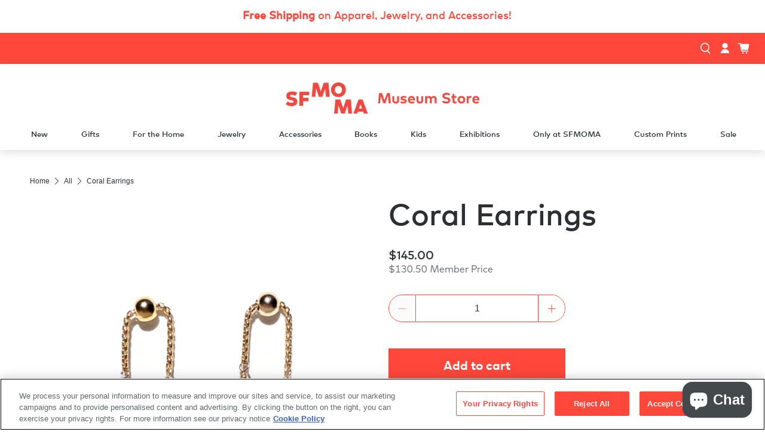

--- FILE ---
content_type: text/html; charset=utf-8
request_url: https://museumstore.sfmoma.org/products/coral-earrings
body_size: 43445
content:


 <!doctype html>
<html class="no-js no-touch" lang="en">
<head>
<!-- OneTrust Cookies Consent Notice start for museumstore.sfmoma.org -->
<script src="https://cdn.cookielaw.org/scripttemplates/otSDKStub.js"  type="text/javascript" charset="UTF-8" data-domain-script="0197376b-60f6-787c-adff-3964904d7630" ></script>
<script type="text/javascript">
function OptanonWrapper() { }
</script>
<!-- OneTrust Cookies Consent Notice end for museumstore.sfmoma.org -->
 <!-- Google Tag Manager - Co-Curator - BPlatz 5/30/31-->
 <script>(function(w,d,s,l,i){w[l]=w[l]||[];w[l].push({'gtm.start':
  new Date().getTime(),event:'gtm.js'});var f=d.getElementsByTagName(s)[0],
  j=d.createElement(s),dl=l!='dataLayer'?'&l='+l:'';j.async=true;j.src=
  'https://www.googletagmanager.com/gtm.js?id='+i+dl;f.parentNode.insertBefore(j,f);
  })(window,document,'script','dataLayer','GTM-N9KZVCC');</script>
 <!-- End Google Tag Manager -->
 <meta charset="utf-8">
 <meta name="cleartype" content="on">
 <meta name="robots" content="index,follow">
 <meta name="viewport" content="width=device-width,initial-scale=1">
 <meta name="theme-color" content="#ffffff">
 <link rel="canonical" href="https://museumstore.sfmoma.org/products/coral-earrings"><title>Coral Earrings - SFMOMA Museum Store</title>
 <!-- DNS prefetches -->
 <link rel="dns-prefetch" href="https://cdn.shopify.com">
 <link rel="dns-prefetch" href="https://fonts.shopify.com">
 <link rel="dns-prefetch" href="https://monorail-edge.shopifysvc.com">
 <link rel="dns-prefetch" href="https://ajax.googleapis.com">
 <!-- Preconnects -->
 <link rel="preconnect" href="https://cdn.shopify.com" crossorigin>
 <link rel="preconnect" href="https://fonts.shopify.com" crossorigin>
 <link rel="preconnect" href="https://monorail-edge.shopifysvc.com">
 <link rel="preconnect" href="https://ajax.googleapis.com">
 <!-- Preloads -->
 <!-- Preload CSS -->
 <link rel="preload" href="//museumstore.sfmoma.org/cdn/shop/t/72/assets/fancybox.css?v=69639946733849460091689014205" as="style">
 <link rel="preload" href="//museumstore.sfmoma.org/cdn/shop/t/72/assets/styles.css?v=17922955672669340961744998586" as="style">
 <link href="//museumstore.sfmoma.org/cdn/shop/t/72/assets/cc-styles.css?v=160045518602178042431721149153" rel="stylesheet" type="text/css" media="all" />
 <!-- Preload JS -->
 <link rel="preload" href="https://ajax.googleapis.com/ajax/libs/jquery/3.6.0/jquery.min.js" as="script">
 <link rel="preload" href="//museumstore.sfmoma.org/cdn/shop/t/72/assets/vendors.js?v=44658150641023895381721149155" as="script">
 <link rel="preload" href="//museumstore.sfmoma.org/cdn/shop/t/72/assets/utilities.js?v=12977965295557149681721149154" as="script">
 <link rel="preload" href="//museumstore.sfmoma.org/cdn/shop/t/72/assets/app.js?v=86195611846208125351689014213" as="script">
 <!-- CSS for Flex -->
 <link rel="stylesheet" href="//museumstore.sfmoma.org/cdn/shop/t/72/assets/fancybox.css?v=69639946733849460091689014205">
 <link rel="stylesheet" href="//museumstore.sfmoma.org/cdn/shop/t/72/assets/styles.css?v=17922955672669340961744998586">
 <link rel="stylesheet" href="//museumstore.sfmoma.org/cdn/shop/t/72/assets/cc-styles.css?v=160045518602178042431721149153">
 <script>
    window.PXUTheme = window.PXUTheme || {};
    window.PXUTheme.version = '3.2.1';
    window.PXUTheme.name = 'Flex';
</script>
 <script>
    

window.PXUTheme = window.PXUTheme || {};


window.PXUTheme.info = {
  name: 'Flex',
  version: '3.0.0'
}


window.PXUTheme.currency = {};
window.PXUTheme.currency.show_multiple_currencies = false;
window.PXUTheme.currency.presentment_currency = "USD";
window.PXUTheme.currency.default_currency = "USD";
window.PXUTheme.currency.display_format = "money_format";
window.PXUTheme.currency.money_format = "${{amount}}";
window.PXUTheme.currency.money_format_no_currency = "${{amount}}";
window.PXUTheme.currency.money_format_currency = "${{amount}} USD";
window.PXUTheme.currency.native_multi_currency = false;
window.PXUTheme.currency.iso_code = "USD";
window.PXUTheme.currency.symbol = "$";



window.PXUTheme.allCountryOptionTags = "\u003coption value=\"United States\" data-provinces=\"[[\u0026quot;Alabama\u0026quot;,\u0026quot;Alabama\u0026quot;],[\u0026quot;Alaska\u0026quot;,\u0026quot;Alaska\u0026quot;],[\u0026quot;American Samoa\u0026quot;,\u0026quot;American Samoa\u0026quot;],[\u0026quot;Arizona\u0026quot;,\u0026quot;Arizona\u0026quot;],[\u0026quot;Arkansas\u0026quot;,\u0026quot;Arkansas\u0026quot;],[\u0026quot;Armed Forces Americas\u0026quot;,\u0026quot;Armed Forces Americas\u0026quot;],[\u0026quot;Armed Forces Europe\u0026quot;,\u0026quot;Armed Forces Europe\u0026quot;],[\u0026quot;Armed Forces Pacific\u0026quot;,\u0026quot;Armed Forces Pacific\u0026quot;],[\u0026quot;California\u0026quot;,\u0026quot;California\u0026quot;],[\u0026quot;Colorado\u0026quot;,\u0026quot;Colorado\u0026quot;],[\u0026quot;Connecticut\u0026quot;,\u0026quot;Connecticut\u0026quot;],[\u0026quot;Delaware\u0026quot;,\u0026quot;Delaware\u0026quot;],[\u0026quot;District of Columbia\u0026quot;,\u0026quot;Washington DC\u0026quot;],[\u0026quot;Federated States of Micronesia\u0026quot;,\u0026quot;Micronesia\u0026quot;],[\u0026quot;Florida\u0026quot;,\u0026quot;Florida\u0026quot;],[\u0026quot;Georgia\u0026quot;,\u0026quot;Georgia\u0026quot;],[\u0026quot;Guam\u0026quot;,\u0026quot;Guam\u0026quot;],[\u0026quot;Hawaii\u0026quot;,\u0026quot;Hawaii\u0026quot;],[\u0026quot;Idaho\u0026quot;,\u0026quot;Idaho\u0026quot;],[\u0026quot;Illinois\u0026quot;,\u0026quot;Illinois\u0026quot;],[\u0026quot;Indiana\u0026quot;,\u0026quot;Indiana\u0026quot;],[\u0026quot;Iowa\u0026quot;,\u0026quot;Iowa\u0026quot;],[\u0026quot;Kansas\u0026quot;,\u0026quot;Kansas\u0026quot;],[\u0026quot;Kentucky\u0026quot;,\u0026quot;Kentucky\u0026quot;],[\u0026quot;Louisiana\u0026quot;,\u0026quot;Louisiana\u0026quot;],[\u0026quot;Maine\u0026quot;,\u0026quot;Maine\u0026quot;],[\u0026quot;Marshall Islands\u0026quot;,\u0026quot;Marshall Islands\u0026quot;],[\u0026quot;Maryland\u0026quot;,\u0026quot;Maryland\u0026quot;],[\u0026quot;Massachusetts\u0026quot;,\u0026quot;Massachusetts\u0026quot;],[\u0026quot;Michigan\u0026quot;,\u0026quot;Michigan\u0026quot;],[\u0026quot;Minnesota\u0026quot;,\u0026quot;Minnesota\u0026quot;],[\u0026quot;Mississippi\u0026quot;,\u0026quot;Mississippi\u0026quot;],[\u0026quot;Missouri\u0026quot;,\u0026quot;Missouri\u0026quot;],[\u0026quot;Montana\u0026quot;,\u0026quot;Montana\u0026quot;],[\u0026quot;Nebraska\u0026quot;,\u0026quot;Nebraska\u0026quot;],[\u0026quot;Nevada\u0026quot;,\u0026quot;Nevada\u0026quot;],[\u0026quot;New Hampshire\u0026quot;,\u0026quot;New Hampshire\u0026quot;],[\u0026quot;New Jersey\u0026quot;,\u0026quot;New Jersey\u0026quot;],[\u0026quot;New Mexico\u0026quot;,\u0026quot;New Mexico\u0026quot;],[\u0026quot;New York\u0026quot;,\u0026quot;New York\u0026quot;],[\u0026quot;North Carolina\u0026quot;,\u0026quot;North Carolina\u0026quot;],[\u0026quot;North Dakota\u0026quot;,\u0026quot;North Dakota\u0026quot;],[\u0026quot;Northern Mariana Islands\u0026quot;,\u0026quot;Northern Mariana Islands\u0026quot;],[\u0026quot;Ohio\u0026quot;,\u0026quot;Ohio\u0026quot;],[\u0026quot;Oklahoma\u0026quot;,\u0026quot;Oklahoma\u0026quot;],[\u0026quot;Oregon\u0026quot;,\u0026quot;Oregon\u0026quot;],[\u0026quot;Palau\u0026quot;,\u0026quot;Palau\u0026quot;],[\u0026quot;Pennsylvania\u0026quot;,\u0026quot;Pennsylvania\u0026quot;],[\u0026quot;Puerto Rico\u0026quot;,\u0026quot;Puerto Rico\u0026quot;],[\u0026quot;Rhode Island\u0026quot;,\u0026quot;Rhode Island\u0026quot;],[\u0026quot;South Carolina\u0026quot;,\u0026quot;South Carolina\u0026quot;],[\u0026quot;South Dakota\u0026quot;,\u0026quot;South Dakota\u0026quot;],[\u0026quot;Tennessee\u0026quot;,\u0026quot;Tennessee\u0026quot;],[\u0026quot;Texas\u0026quot;,\u0026quot;Texas\u0026quot;],[\u0026quot;Utah\u0026quot;,\u0026quot;Utah\u0026quot;],[\u0026quot;Vermont\u0026quot;,\u0026quot;Vermont\u0026quot;],[\u0026quot;Virgin Islands\u0026quot;,\u0026quot;U.S. Virgin Islands\u0026quot;],[\u0026quot;Virginia\u0026quot;,\u0026quot;Virginia\u0026quot;],[\u0026quot;Washington\u0026quot;,\u0026quot;Washington\u0026quot;],[\u0026quot;West Virginia\u0026quot;,\u0026quot;West Virginia\u0026quot;],[\u0026quot;Wisconsin\u0026quot;,\u0026quot;Wisconsin\u0026quot;],[\u0026quot;Wyoming\u0026quot;,\u0026quot;Wyoming\u0026quot;]]\"\u003eUnited States\u003c\/option\u003e\n\u003coption value=\"---\" data-provinces=\"[]\"\u003e---\u003c\/option\u003e\n\u003coption value=\"Afghanistan\" data-provinces=\"[]\"\u003eAfghanistan\u003c\/option\u003e\n\u003coption value=\"Aland Islands\" data-provinces=\"[]\"\u003eÅland Islands\u003c\/option\u003e\n\u003coption value=\"Albania\" data-provinces=\"[]\"\u003eAlbania\u003c\/option\u003e\n\u003coption value=\"Algeria\" data-provinces=\"[]\"\u003eAlgeria\u003c\/option\u003e\n\u003coption value=\"Andorra\" data-provinces=\"[]\"\u003eAndorra\u003c\/option\u003e\n\u003coption value=\"Angola\" data-provinces=\"[]\"\u003eAngola\u003c\/option\u003e\n\u003coption value=\"Anguilla\" data-provinces=\"[]\"\u003eAnguilla\u003c\/option\u003e\n\u003coption value=\"Antigua And Barbuda\" data-provinces=\"[]\"\u003eAntigua \u0026 Barbuda\u003c\/option\u003e\n\u003coption value=\"Argentina\" data-provinces=\"[[\u0026quot;Buenos Aires\u0026quot;,\u0026quot;Buenos Aires Province\u0026quot;],[\u0026quot;Catamarca\u0026quot;,\u0026quot;Catamarca\u0026quot;],[\u0026quot;Chaco\u0026quot;,\u0026quot;Chaco\u0026quot;],[\u0026quot;Chubut\u0026quot;,\u0026quot;Chubut\u0026quot;],[\u0026quot;Ciudad Autónoma de Buenos Aires\u0026quot;,\u0026quot;Buenos Aires (Autonomous City)\u0026quot;],[\u0026quot;Corrientes\u0026quot;,\u0026quot;Corrientes\u0026quot;],[\u0026quot;Córdoba\u0026quot;,\u0026quot;Córdoba\u0026quot;],[\u0026quot;Entre Ríos\u0026quot;,\u0026quot;Entre Ríos\u0026quot;],[\u0026quot;Formosa\u0026quot;,\u0026quot;Formosa\u0026quot;],[\u0026quot;Jujuy\u0026quot;,\u0026quot;Jujuy\u0026quot;],[\u0026quot;La Pampa\u0026quot;,\u0026quot;La Pampa\u0026quot;],[\u0026quot;La Rioja\u0026quot;,\u0026quot;La Rioja\u0026quot;],[\u0026quot;Mendoza\u0026quot;,\u0026quot;Mendoza\u0026quot;],[\u0026quot;Misiones\u0026quot;,\u0026quot;Misiones\u0026quot;],[\u0026quot;Neuquén\u0026quot;,\u0026quot;Neuquén\u0026quot;],[\u0026quot;Río Negro\u0026quot;,\u0026quot;Río Negro\u0026quot;],[\u0026quot;Salta\u0026quot;,\u0026quot;Salta\u0026quot;],[\u0026quot;San Juan\u0026quot;,\u0026quot;San Juan\u0026quot;],[\u0026quot;San Luis\u0026quot;,\u0026quot;San Luis\u0026quot;],[\u0026quot;Santa Cruz\u0026quot;,\u0026quot;Santa Cruz\u0026quot;],[\u0026quot;Santa Fe\u0026quot;,\u0026quot;Santa Fe\u0026quot;],[\u0026quot;Santiago Del Estero\u0026quot;,\u0026quot;Santiago del Estero\u0026quot;],[\u0026quot;Tierra Del Fuego\u0026quot;,\u0026quot;Tierra del Fuego\u0026quot;],[\u0026quot;Tucumán\u0026quot;,\u0026quot;Tucumán\u0026quot;]]\"\u003eArgentina\u003c\/option\u003e\n\u003coption value=\"Armenia\" data-provinces=\"[]\"\u003eArmenia\u003c\/option\u003e\n\u003coption value=\"Aruba\" data-provinces=\"[]\"\u003eAruba\u003c\/option\u003e\n\u003coption value=\"Ascension Island\" data-provinces=\"[]\"\u003eAscension Island\u003c\/option\u003e\n\u003coption value=\"Australia\" data-provinces=\"[[\u0026quot;Australian Capital Territory\u0026quot;,\u0026quot;Australian Capital Territory\u0026quot;],[\u0026quot;New South Wales\u0026quot;,\u0026quot;New South Wales\u0026quot;],[\u0026quot;Northern Territory\u0026quot;,\u0026quot;Northern Territory\u0026quot;],[\u0026quot;Queensland\u0026quot;,\u0026quot;Queensland\u0026quot;],[\u0026quot;South Australia\u0026quot;,\u0026quot;South Australia\u0026quot;],[\u0026quot;Tasmania\u0026quot;,\u0026quot;Tasmania\u0026quot;],[\u0026quot;Victoria\u0026quot;,\u0026quot;Victoria\u0026quot;],[\u0026quot;Western Australia\u0026quot;,\u0026quot;Western Australia\u0026quot;]]\"\u003eAustralia\u003c\/option\u003e\n\u003coption value=\"Austria\" data-provinces=\"[]\"\u003eAustria\u003c\/option\u003e\n\u003coption value=\"Azerbaijan\" data-provinces=\"[]\"\u003eAzerbaijan\u003c\/option\u003e\n\u003coption value=\"Bahamas\" data-provinces=\"[]\"\u003eBahamas\u003c\/option\u003e\n\u003coption value=\"Bahrain\" data-provinces=\"[]\"\u003eBahrain\u003c\/option\u003e\n\u003coption value=\"Bangladesh\" data-provinces=\"[]\"\u003eBangladesh\u003c\/option\u003e\n\u003coption value=\"Barbados\" data-provinces=\"[]\"\u003eBarbados\u003c\/option\u003e\n\u003coption value=\"Belarus\" data-provinces=\"[]\"\u003eBelarus\u003c\/option\u003e\n\u003coption value=\"Belgium\" data-provinces=\"[]\"\u003eBelgium\u003c\/option\u003e\n\u003coption value=\"Belize\" data-provinces=\"[]\"\u003eBelize\u003c\/option\u003e\n\u003coption value=\"Benin\" data-provinces=\"[]\"\u003eBenin\u003c\/option\u003e\n\u003coption value=\"Bermuda\" data-provinces=\"[]\"\u003eBermuda\u003c\/option\u003e\n\u003coption value=\"Bhutan\" data-provinces=\"[]\"\u003eBhutan\u003c\/option\u003e\n\u003coption value=\"Bolivia\" data-provinces=\"[]\"\u003eBolivia\u003c\/option\u003e\n\u003coption value=\"Bosnia And Herzegovina\" data-provinces=\"[]\"\u003eBosnia \u0026 Herzegovina\u003c\/option\u003e\n\u003coption value=\"Botswana\" data-provinces=\"[]\"\u003eBotswana\u003c\/option\u003e\n\u003coption value=\"Brazil\" data-provinces=\"[[\u0026quot;Acre\u0026quot;,\u0026quot;Acre\u0026quot;],[\u0026quot;Alagoas\u0026quot;,\u0026quot;Alagoas\u0026quot;],[\u0026quot;Amapá\u0026quot;,\u0026quot;Amapá\u0026quot;],[\u0026quot;Amazonas\u0026quot;,\u0026quot;Amazonas\u0026quot;],[\u0026quot;Bahia\u0026quot;,\u0026quot;Bahia\u0026quot;],[\u0026quot;Ceará\u0026quot;,\u0026quot;Ceará\u0026quot;],[\u0026quot;Distrito Federal\u0026quot;,\u0026quot;Federal District\u0026quot;],[\u0026quot;Espírito Santo\u0026quot;,\u0026quot;Espírito Santo\u0026quot;],[\u0026quot;Goiás\u0026quot;,\u0026quot;Goiás\u0026quot;],[\u0026quot;Maranhão\u0026quot;,\u0026quot;Maranhão\u0026quot;],[\u0026quot;Mato Grosso\u0026quot;,\u0026quot;Mato Grosso\u0026quot;],[\u0026quot;Mato Grosso do Sul\u0026quot;,\u0026quot;Mato Grosso do Sul\u0026quot;],[\u0026quot;Minas Gerais\u0026quot;,\u0026quot;Minas Gerais\u0026quot;],[\u0026quot;Paraná\u0026quot;,\u0026quot;Paraná\u0026quot;],[\u0026quot;Paraíba\u0026quot;,\u0026quot;Paraíba\u0026quot;],[\u0026quot;Pará\u0026quot;,\u0026quot;Pará\u0026quot;],[\u0026quot;Pernambuco\u0026quot;,\u0026quot;Pernambuco\u0026quot;],[\u0026quot;Piauí\u0026quot;,\u0026quot;Piauí\u0026quot;],[\u0026quot;Rio Grande do Norte\u0026quot;,\u0026quot;Rio Grande do Norte\u0026quot;],[\u0026quot;Rio Grande do Sul\u0026quot;,\u0026quot;Rio Grande do Sul\u0026quot;],[\u0026quot;Rio de Janeiro\u0026quot;,\u0026quot;Rio de Janeiro\u0026quot;],[\u0026quot;Rondônia\u0026quot;,\u0026quot;Rondônia\u0026quot;],[\u0026quot;Roraima\u0026quot;,\u0026quot;Roraima\u0026quot;],[\u0026quot;Santa Catarina\u0026quot;,\u0026quot;Santa Catarina\u0026quot;],[\u0026quot;Sergipe\u0026quot;,\u0026quot;Sergipe\u0026quot;],[\u0026quot;São Paulo\u0026quot;,\u0026quot;São Paulo\u0026quot;],[\u0026quot;Tocantins\u0026quot;,\u0026quot;Tocantins\u0026quot;]]\"\u003eBrazil\u003c\/option\u003e\n\u003coption value=\"British Indian Ocean Territory\" data-provinces=\"[]\"\u003eBritish Indian Ocean Territory\u003c\/option\u003e\n\u003coption value=\"Virgin Islands, British\" data-provinces=\"[]\"\u003eBritish Virgin Islands\u003c\/option\u003e\n\u003coption value=\"Brunei\" data-provinces=\"[]\"\u003eBrunei\u003c\/option\u003e\n\u003coption value=\"Bulgaria\" data-provinces=\"[]\"\u003eBulgaria\u003c\/option\u003e\n\u003coption value=\"Burkina Faso\" data-provinces=\"[]\"\u003eBurkina Faso\u003c\/option\u003e\n\u003coption value=\"Burundi\" data-provinces=\"[]\"\u003eBurundi\u003c\/option\u003e\n\u003coption value=\"Cambodia\" data-provinces=\"[]\"\u003eCambodia\u003c\/option\u003e\n\u003coption value=\"Republic of Cameroon\" data-provinces=\"[]\"\u003eCameroon\u003c\/option\u003e\n\u003coption value=\"Canada\" data-provinces=\"[[\u0026quot;Alberta\u0026quot;,\u0026quot;Alberta\u0026quot;],[\u0026quot;British Columbia\u0026quot;,\u0026quot;British Columbia\u0026quot;],[\u0026quot;Manitoba\u0026quot;,\u0026quot;Manitoba\u0026quot;],[\u0026quot;New Brunswick\u0026quot;,\u0026quot;New Brunswick\u0026quot;],[\u0026quot;Newfoundland and Labrador\u0026quot;,\u0026quot;Newfoundland and Labrador\u0026quot;],[\u0026quot;Northwest Territories\u0026quot;,\u0026quot;Northwest Territories\u0026quot;],[\u0026quot;Nova Scotia\u0026quot;,\u0026quot;Nova Scotia\u0026quot;],[\u0026quot;Nunavut\u0026quot;,\u0026quot;Nunavut\u0026quot;],[\u0026quot;Ontario\u0026quot;,\u0026quot;Ontario\u0026quot;],[\u0026quot;Prince Edward Island\u0026quot;,\u0026quot;Prince Edward Island\u0026quot;],[\u0026quot;Quebec\u0026quot;,\u0026quot;Quebec\u0026quot;],[\u0026quot;Saskatchewan\u0026quot;,\u0026quot;Saskatchewan\u0026quot;],[\u0026quot;Yukon\u0026quot;,\u0026quot;Yukon\u0026quot;]]\"\u003eCanada\u003c\/option\u003e\n\u003coption value=\"Cape Verde\" data-provinces=\"[]\"\u003eCape Verde\u003c\/option\u003e\n\u003coption value=\"Caribbean Netherlands\" data-provinces=\"[]\"\u003eCaribbean Netherlands\u003c\/option\u003e\n\u003coption value=\"Cayman Islands\" data-provinces=\"[]\"\u003eCayman Islands\u003c\/option\u003e\n\u003coption value=\"Central African Republic\" data-provinces=\"[]\"\u003eCentral African Republic\u003c\/option\u003e\n\u003coption value=\"Chad\" data-provinces=\"[]\"\u003eChad\u003c\/option\u003e\n\u003coption value=\"Chile\" data-provinces=\"[[\u0026quot;Antofagasta\u0026quot;,\u0026quot;Antofagasta\u0026quot;],[\u0026quot;Araucanía\u0026quot;,\u0026quot;Araucanía\u0026quot;],[\u0026quot;Arica and Parinacota\u0026quot;,\u0026quot;Arica y Parinacota\u0026quot;],[\u0026quot;Atacama\u0026quot;,\u0026quot;Atacama\u0026quot;],[\u0026quot;Aysén\u0026quot;,\u0026quot;Aysén\u0026quot;],[\u0026quot;Biobío\u0026quot;,\u0026quot;Bío Bío\u0026quot;],[\u0026quot;Coquimbo\u0026quot;,\u0026quot;Coquimbo\u0026quot;],[\u0026quot;Los Lagos\u0026quot;,\u0026quot;Los Lagos\u0026quot;],[\u0026quot;Los Ríos\u0026quot;,\u0026quot;Los Ríos\u0026quot;],[\u0026quot;Magallanes\u0026quot;,\u0026quot;Magallanes Region\u0026quot;],[\u0026quot;Maule\u0026quot;,\u0026quot;Maule\u0026quot;],[\u0026quot;O\u0026#39;Higgins\u0026quot;,\u0026quot;Libertador General Bernardo O’Higgins\u0026quot;],[\u0026quot;Santiago\u0026quot;,\u0026quot;Santiago Metropolitan\u0026quot;],[\u0026quot;Tarapacá\u0026quot;,\u0026quot;Tarapacá\u0026quot;],[\u0026quot;Valparaíso\u0026quot;,\u0026quot;Valparaíso\u0026quot;],[\u0026quot;Ñuble\u0026quot;,\u0026quot;Ñuble\u0026quot;]]\"\u003eChile\u003c\/option\u003e\n\u003coption value=\"China\" data-provinces=\"[[\u0026quot;Anhui\u0026quot;,\u0026quot;Anhui\u0026quot;],[\u0026quot;Beijing\u0026quot;,\u0026quot;Beijing\u0026quot;],[\u0026quot;Chongqing\u0026quot;,\u0026quot;Chongqing\u0026quot;],[\u0026quot;Fujian\u0026quot;,\u0026quot;Fujian\u0026quot;],[\u0026quot;Gansu\u0026quot;,\u0026quot;Gansu\u0026quot;],[\u0026quot;Guangdong\u0026quot;,\u0026quot;Guangdong\u0026quot;],[\u0026quot;Guangxi\u0026quot;,\u0026quot;Guangxi\u0026quot;],[\u0026quot;Guizhou\u0026quot;,\u0026quot;Guizhou\u0026quot;],[\u0026quot;Hainan\u0026quot;,\u0026quot;Hainan\u0026quot;],[\u0026quot;Hebei\u0026quot;,\u0026quot;Hebei\u0026quot;],[\u0026quot;Heilongjiang\u0026quot;,\u0026quot;Heilongjiang\u0026quot;],[\u0026quot;Henan\u0026quot;,\u0026quot;Henan\u0026quot;],[\u0026quot;Hubei\u0026quot;,\u0026quot;Hubei\u0026quot;],[\u0026quot;Hunan\u0026quot;,\u0026quot;Hunan\u0026quot;],[\u0026quot;Inner Mongolia\u0026quot;,\u0026quot;Inner Mongolia\u0026quot;],[\u0026quot;Jiangsu\u0026quot;,\u0026quot;Jiangsu\u0026quot;],[\u0026quot;Jiangxi\u0026quot;,\u0026quot;Jiangxi\u0026quot;],[\u0026quot;Jilin\u0026quot;,\u0026quot;Jilin\u0026quot;],[\u0026quot;Liaoning\u0026quot;,\u0026quot;Liaoning\u0026quot;],[\u0026quot;Ningxia\u0026quot;,\u0026quot;Ningxia\u0026quot;],[\u0026quot;Qinghai\u0026quot;,\u0026quot;Qinghai\u0026quot;],[\u0026quot;Shaanxi\u0026quot;,\u0026quot;Shaanxi\u0026quot;],[\u0026quot;Shandong\u0026quot;,\u0026quot;Shandong\u0026quot;],[\u0026quot;Shanghai\u0026quot;,\u0026quot;Shanghai\u0026quot;],[\u0026quot;Shanxi\u0026quot;,\u0026quot;Shanxi\u0026quot;],[\u0026quot;Sichuan\u0026quot;,\u0026quot;Sichuan\u0026quot;],[\u0026quot;Tianjin\u0026quot;,\u0026quot;Tianjin\u0026quot;],[\u0026quot;Xinjiang\u0026quot;,\u0026quot;Xinjiang\u0026quot;],[\u0026quot;Xizang\u0026quot;,\u0026quot;Tibet\u0026quot;],[\u0026quot;Yunnan\u0026quot;,\u0026quot;Yunnan\u0026quot;],[\u0026quot;Zhejiang\u0026quot;,\u0026quot;Zhejiang\u0026quot;]]\"\u003eChina\u003c\/option\u003e\n\u003coption value=\"Christmas Island\" data-provinces=\"[]\"\u003eChristmas Island\u003c\/option\u003e\n\u003coption value=\"Cocos (Keeling) Islands\" data-provinces=\"[]\"\u003eCocos (Keeling) Islands\u003c\/option\u003e\n\u003coption value=\"Colombia\" data-provinces=\"[[\u0026quot;Amazonas\u0026quot;,\u0026quot;Amazonas\u0026quot;],[\u0026quot;Antioquia\u0026quot;,\u0026quot;Antioquia\u0026quot;],[\u0026quot;Arauca\u0026quot;,\u0026quot;Arauca\u0026quot;],[\u0026quot;Atlántico\u0026quot;,\u0026quot;Atlántico\u0026quot;],[\u0026quot;Bogotá, D.C.\u0026quot;,\u0026quot;Capital District\u0026quot;],[\u0026quot;Bolívar\u0026quot;,\u0026quot;Bolívar\u0026quot;],[\u0026quot;Boyacá\u0026quot;,\u0026quot;Boyacá\u0026quot;],[\u0026quot;Caldas\u0026quot;,\u0026quot;Caldas\u0026quot;],[\u0026quot;Caquetá\u0026quot;,\u0026quot;Caquetá\u0026quot;],[\u0026quot;Casanare\u0026quot;,\u0026quot;Casanare\u0026quot;],[\u0026quot;Cauca\u0026quot;,\u0026quot;Cauca\u0026quot;],[\u0026quot;Cesar\u0026quot;,\u0026quot;Cesar\u0026quot;],[\u0026quot;Chocó\u0026quot;,\u0026quot;Chocó\u0026quot;],[\u0026quot;Cundinamarca\u0026quot;,\u0026quot;Cundinamarca\u0026quot;],[\u0026quot;Córdoba\u0026quot;,\u0026quot;Córdoba\u0026quot;],[\u0026quot;Guainía\u0026quot;,\u0026quot;Guainía\u0026quot;],[\u0026quot;Guaviare\u0026quot;,\u0026quot;Guaviare\u0026quot;],[\u0026quot;Huila\u0026quot;,\u0026quot;Huila\u0026quot;],[\u0026quot;La Guajira\u0026quot;,\u0026quot;La Guajira\u0026quot;],[\u0026quot;Magdalena\u0026quot;,\u0026quot;Magdalena\u0026quot;],[\u0026quot;Meta\u0026quot;,\u0026quot;Meta\u0026quot;],[\u0026quot;Nariño\u0026quot;,\u0026quot;Nariño\u0026quot;],[\u0026quot;Norte de Santander\u0026quot;,\u0026quot;Norte de Santander\u0026quot;],[\u0026quot;Putumayo\u0026quot;,\u0026quot;Putumayo\u0026quot;],[\u0026quot;Quindío\u0026quot;,\u0026quot;Quindío\u0026quot;],[\u0026quot;Risaralda\u0026quot;,\u0026quot;Risaralda\u0026quot;],[\u0026quot;San Andrés, Providencia y Santa Catalina\u0026quot;,\u0026quot;San Andrés \\u0026 Providencia\u0026quot;],[\u0026quot;Santander\u0026quot;,\u0026quot;Santander\u0026quot;],[\u0026quot;Sucre\u0026quot;,\u0026quot;Sucre\u0026quot;],[\u0026quot;Tolima\u0026quot;,\u0026quot;Tolima\u0026quot;],[\u0026quot;Valle del Cauca\u0026quot;,\u0026quot;Valle del Cauca\u0026quot;],[\u0026quot;Vaupés\u0026quot;,\u0026quot;Vaupés\u0026quot;],[\u0026quot;Vichada\u0026quot;,\u0026quot;Vichada\u0026quot;]]\"\u003eColombia\u003c\/option\u003e\n\u003coption value=\"Comoros\" data-provinces=\"[]\"\u003eComoros\u003c\/option\u003e\n\u003coption value=\"Congo\" data-provinces=\"[]\"\u003eCongo - Brazzaville\u003c\/option\u003e\n\u003coption value=\"Congo, The Democratic Republic Of The\" data-provinces=\"[]\"\u003eCongo - Kinshasa\u003c\/option\u003e\n\u003coption value=\"Cook Islands\" data-provinces=\"[]\"\u003eCook Islands\u003c\/option\u003e\n\u003coption value=\"Costa Rica\" data-provinces=\"[[\u0026quot;Alajuela\u0026quot;,\u0026quot;Alajuela\u0026quot;],[\u0026quot;Cartago\u0026quot;,\u0026quot;Cartago\u0026quot;],[\u0026quot;Guanacaste\u0026quot;,\u0026quot;Guanacaste\u0026quot;],[\u0026quot;Heredia\u0026quot;,\u0026quot;Heredia\u0026quot;],[\u0026quot;Limón\u0026quot;,\u0026quot;Limón\u0026quot;],[\u0026quot;Puntarenas\u0026quot;,\u0026quot;Puntarenas\u0026quot;],[\u0026quot;San José\u0026quot;,\u0026quot;San José\u0026quot;]]\"\u003eCosta Rica\u003c\/option\u003e\n\u003coption value=\"Croatia\" data-provinces=\"[]\"\u003eCroatia\u003c\/option\u003e\n\u003coption value=\"Curaçao\" data-provinces=\"[]\"\u003eCuraçao\u003c\/option\u003e\n\u003coption value=\"Cyprus\" data-provinces=\"[]\"\u003eCyprus\u003c\/option\u003e\n\u003coption value=\"Czech Republic\" data-provinces=\"[]\"\u003eCzechia\u003c\/option\u003e\n\u003coption value=\"Côte d'Ivoire\" data-provinces=\"[]\"\u003eCôte d’Ivoire\u003c\/option\u003e\n\u003coption value=\"Denmark\" data-provinces=\"[]\"\u003eDenmark\u003c\/option\u003e\n\u003coption value=\"Djibouti\" data-provinces=\"[]\"\u003eDjibouti\u003c\/option\u003e\n\u003coption value=\"Dominica\" data-provinces=\"[]\"\u003eDominica\u003c\/option\u003e\n\u003coption value=\"Dominican Republic\" data-provinces=\"[]\"\u003eDominican Republic\u003c\/option\u003e\n\u003coption value=\"Ecuador\" data-provinces=\"[]\"\u003eEcuador\u003c\/option\u003e\n\u003coption value=\"Egypt\" data-provinces=\"[[\u0026quot;6th of October\u0026quot;,\u0026quot;6th of October\u0026quot;],[\u0026quot;Al Sharqia\u0026quot;,\u0026quot;Al Sharqia\u0026quot;],[\u0026quot;Alexandria\u0026quot;,\u0026quot;Alexandria\u0026quot;],[\u0026quot;Aswan\u0026quot;,\u0026quot;Aswan\u0026quot;],[\u0026quot;Asyut\u0026quot;,\u0026quot;Asyut\u0026quot;],[\u0026quot;Beheira\u0026quot;,\u0026quot;Beheira\u0026quot;],[\u0026quot;Beni Suef\u0026quot;,\u0026quot;Beni Suef\u0026quot;],[\u0026quot;Cairo\u0026quot;,\u0026quot;Cairo\u0026quot;],[\u0026quot;Dakahlia\u0026quot;,\u0026quot;Dakahlia\u0026quot;],[\u0026quot;Damietta\u0026quot;,\u0026quot;Damietta\u0026quot;],[\u0026quot;Faiyum\u0026quot;,\u0026quot;Faiyum\u0026quot;],[\u0026quot;Gharbia\u0026quot;,\u0026quot;Gharbia\u0026quot;],[\u0026quot;Giza\u0026quot;,\u0026quot;Giza\u0026quot;],[\u0026quot;Helwan\u0026quot;,\u0026quot;Helwan\u0026quot;],[\u0026quot;Ismailia\u0026quot;,\u0026quot;Ismailia\u0026quot;],[\u0026quot;Kafr el-Sheikh\u0026quot;,\u0026quot;Kafr el-Sheikh\u0026quot;],[\u0026quot;Luxor\u0026quot;,\u0026quot;Luxor\u0026quot;],[\u0026quot;Matrouh\u0026quot;,\u0026quot;Matrouh\u0026quot;],[\u0026quot;Minya\u0026quot;,\u0026quot;Minya\u0026quot;],[\u0026quot;Monufia\u0026quot;,\u0026quot;Monufia\u0026quot;],[\u0026quot;New Valley\u0026quot;,\u0026quot;New Valley\u0026quot;],[\u0026quot;North Sinai\u0026quot;,\u0026quot;North Sinai\u0026quot;],[\u0026quot;Port Said\u0026quot;,\u0026quot;Port Said\u0026quot;],[\u0026quot;Qalyubia\u0026quot;,\u0026quot;Qalyubia\u0026quot;],[\u0026quot;Qena\u0026quot;,\u0026quot;Qena\u0026quot;],[\u0026quot;Red Sea\u0026quot;,\u0026quot;Red Sea\u0026quot;],[\u0026quot;Sohag\u0026quot;,\u0026quot;Sohag\u0026quot;],[\u0026quot;South Sinai\u0026quot;,\u0026quot;South Sinai\u0026quot;],[\u0026quot;Suez\u0026quot;,\u0026quot;Suez\u0026quot;]]\"\u003eEgypt\u003c\/option\u003e\n\u003coption value=\"El Salvador\" data-provinces=\"[[\u0026quot;Ahuachapán\u0026quot;,\u0026quot;Ahuachapán\u0026quot;],[\u0026quot;Cabañas\u0026quot;,\u0026quot;Cabañas\u0026quot;],[\u0026quot;Chalatenango\u0026quot;,\u0026quot;Chalatenango\u0026quot;],[\u0026quot;Cuscatlán\u0026quot;,\u0026quot;Cuscatlán\u0026quot;],[\u0026quot;La Libertad\u0026quot;,\u0026quot;La Libertad\u0026quot;],[\u0026quot;La Paz\u0026quot;,\u0026quot;La Paz\u0026quot;],[\u0026quot;La Unión\u0026quot;,\u0026quot;La Unión\u0026quot;],[\u0026quot;Morazán\u0026quot;,\u0026quot;Morazán\u0026quot;],[\u0026quot;San Miguel\u0026quot;,\u0026quot;San Miguel\u0026quot;],[\u0026quot;San Salvador\u0026quot;,\u0026quot;San Salvador\u0026quot;],[\u0026quot;San Vicente\u0026quot;,\u0026quot;San Vicente\u0026quot;],[\u0026quot;Santa Ana\u0026quot;,\u0026quot;Santa Ana\u0026quot;],[\u0026quot;Sonsonate\u0026quot;,\u0026quot;Sonsonate\u0026quot;],[\u0026quot;Usulután\u0026quot;,\u0026quot;Usulután\u0026quot;]]\"\u003eEl Salvador\u003c\/option\u003e\n\u003coption value=\"Equatorial Guinea\" data-provinces=\"[]\"\u003eEquatorial Guinea\u003c\/option\u003e\n\u003coption value=\"Eritrea\" data-provinces=\"[]\"\u003eEritrea\u003c\/option\u003e\n\u003coption value=\"Estonia\" data-provinces=\"[]\"\u003eEstonia\u003c\/option\u003e\n\u003coption value=\"Eswatini\" data-provinces=\"[]\"\u003eEswatini\u003c\/option\u003e\n\u003coption value=\"Ethiopia\" data-provinces=\"[]\"\u003eEthiopia\u003c\/option\u003e\n\u003coption value=\"Falkland Islands (Malvinas)\" data-provinces=\"[]\"\u003eFalkland Islands\u003c\/option\u003e\n\u003coption value=\"Faroe Islands\" data-provinces=\"[]\"\u003eFaroe Islands\u003c\/option\u003e\n\u003coption value=\"Fiji\" data-provinces=\"[]\"\u003eFiji\u003c\/option\u003e\n\u003coption value=\"Finland\" data-provinces=\"[]\"\u003eFinland\u003c\/option\u003e\n\u003coption value=\"France\" data-provinces=\"[]\"\u003eFrance\u003c\/option\u003e\n\u003coption value=\"French Guiana\" data-provinces=\"[]\"\u003eFrench Guiana\u003c\/option\u003e\n\u003coption value=\"French Polynesia\" data-provinces=\"[]\"\u003eFrench Polynesia\u003c\/option\u003e\n\u003coption value=\"French Southern Territories\" data-provinces=\"[]\"\u003eFrench Southern Territories\u003c\/option\u003e\n\u003coption value=\"Gabon\" data-provinces=\"[]\"\u003eGabon\u003c\/option\u003e\n\u003coption value=\"Gambia\" data-provinces=\"[]\"\u003eGambia\u003c\/option\u003e\n\u003coption value=\"Georgia\" data-provinces=\"[]\"\u003eGeorgia\u003c\/option\u003e\n\u003coption value=\"Germany\" data-provinces=\"[]\"\u003eGermany\u003c\/option\u003e\n\u003coption value=\"Ghana\" data-provinces=\"[]\"\u003eGhana\u003c\/option\u003e\n\u003coption value=\"Gibraltar\" data-provinces=\"[]\"\u003eGibraltar\u003c\/option\u003e\n\u003coption value=\"Greece\" data-provinces=\"[]\"\u003eGreece\u003c\/option\u003e\n\u003coption value=\"Greenland\" data-provinces=\"[]\"\u003eGreenland\u003c\/option\u003e\n\u003coption value=\"Grenada\" data-provinces=\"[]\"\u003eGrenada\u003c\/option\u003e\n\u003coption value=\"Guadeloupe\" data-provinces=\"[]\"\u003eGuadeloupe\u003c\/option\u003e\n\u003coption value=\"Guatemala\" data-provinces=\"[[\u0026quot;Alta Verapaz\u0026quot;,\u0026quot;Alta Verapaz\u0026quot;],[\u0026quot;Baja Verapaz\u0026quot;,\u0026quot;Baja Verapaz\u0026quot;],[\u0026quot;Chimaltenango\u0026quot;,\u0026quot;Chimaltenango\u0026quot;],[\u0026quot;Chiquimula\u0026quot;,\u0026quot;Chiquimula\u0026quot;],[\u0026quot;El Progreso\u0026quot;,\u0026quot;El Progreso\u0026quot;],[\u0026quot;Escuintla\u0026quot;,\u0026quot;Escuintla\u0026quot;],[\u0026quot;Guatemala\u0026quot;,\u0026quot;Guatemala\u0026quot;],[\u0026quot;Huehuetenango\u0026quot;,\u0026quot;Huehuetenango\u0026quot;],[\u0026quot;Izabal\u0026quot;,\u0026quot;Izabal\u0026quot;],[\u0026quot;Jalapa\u0026quot;,\u0026quot;Jalapa\u0026quot;],[\u0026quot;Jutiapa\u0026quot;,\u0026quot;Jutiapa\u0026quot;],[\u0026quot;Petén\u0026quot;,\u0026quot;Petén\u0026quot;],[\u0026quot;Quetzaltenango\u0026quot;,\u0026quot;Quetzaltenango\u0026quot;],[\u0026quot;Quiché\u0026quot;,\u0026quot;Quiché\u0026quot;],[\u0026quot;Retalhuleu\u0026quot;,\u0026quot;Retalhuleu\u0026quot;],[\u0026quot;Sacatepéquez\u0026quot;,\u0026quot;Sacatepéquez\u0026quot;],[\u0026quot;San Marcos\u0026quot;,\u0026quot;San Marcos\u0026quot;],[\u0026quot;Santa Rosa\u0026quot;,\u0026quot;Santa Rosa\u0026quot;],[\u0026quot;Sololá\u0026quot;,\u0026quot;Sololá\u0026quot;],[\u0026quot;Suchitepéquez\u0026quot;,\u0026quot;Suchitepéquez\u0026quot;],[\u0026quot;Totonicapán\u0026quot;,\u0026quot;Totonicapán\u0026quot;],[\u0026quot;Zacapa\u0026quot;,\u0026quot;Zacapa\u0026quot;]]\"\u003eGuatemala\u003c\/option\u003e\n\u003coption value=\"Guernsey\" data-provinces=\"[]\"\u003eGuernsey\u003c\/option\u003e\n\u003coption value=\"Guinea\" data-provinces=\"[]\"\u003eGuinea\u003c\/option\u003e\n\u003coption value=\"Guinea Bissau\" data-provinces=\"[]\"\u003eGuinea-Bissau\u003c\/option\u003e\n\u003coption value=\"Guyana\" data-provinces=\"[]\"\u003eGuyana\u003c\/option\u003e\n\u003coption value=\"Haiti\" data-provinces=\"[]\"\u003eHaiti\u003c\/option\u003e\n\u003coption value=\"Honduras\" data-provinces=\"[]\"\u003eHonduras\u003c\/option\u003e\n\u003coption value=\"Hong Kong\" data-provinces=\"[[\u0026quot;Hong Kong Island\u0026quot;,\u0026quot;Hong Kong Island\u0026quot;],[\u0026quot;Kowloon\u0026quot;,\u0026quot;Kowloon\u0026quot;],[\u0026quot;New Territories\u0026quot;,\u0026quot;New Territories\u0026quot;]]\"\u003eHong Kong SAR\u003c\/option\u003e\n\u003coption value=\"Hungary\" data-provinces=\"[]\"\u003eHungary\u003c\/option\u003e\n\u003coption value=\"Iceland\" data-provinces=\"[]\"\u003eIceland\u003c\/option\u003e\n\u003coption value=\"India\" data-provinces=\"[[\u0026quot;Andaman and Nicobar Islands\u0026quot;,\u0026quot;Andaman and Nicobar Islands\u0026quot;],[\u0026quot;Andhra Pradesh\u0026quot;,\u0026quot;Andhra Pradesh\u0026quot;],[\u0026quot;Arunachal Pradesh\u0026quot;,\u0026quot;Arunachal Pradesh\u0026quot;],[\u0026quot;Assam\u0026quot;,\u0026quot;Assam\u0026quot;],[\u0026quot;Bihar\u0026quot;,\u0026quot;Bihar\u0026quot;],[\u0026quot;Chandigarh\u0026quot;,\u0026quot;Chandigarh\u0026quot;],[\u0026quot;Chhattisgarh\u0026quot;,\u0026quot;Chhattisgarh\u0026quot;],[\u0026quot;Dadra and Nagar Haveli\u0026quot;,\u0026quot;Dadra and Nagar Haveli\u0026quot;],[\u0026quot;Daman and Diu\u0026quot;,\u0026quot;Daman and Diu\u0026quot;],[\u0026quot;Delhi\u0026quot;,\u0026quot;Delhi\u0026quot;],[\u0026quot;Goa\u0026quot;,\u0026quot;Goa\u0026quot;],[\u0026quot;Gujarat\u0026quot;,\u0026quot;Gujarat\u0026quot;],[\u0026quot;Haryana\u0026quot;,\u0026quot;Haryana\u0026quot;],[\u0026quot;Himachal Pradesh\u0026quot;,\u0026quot;Himachal Pradesh\u0026quot;],[\u0026quot;Jammu and Kashmir\u0026quot;,\u0026quot;Jammu and Kashmir\u0026quot;],[\u0026quot;Jharkhand\u0026quot;,\u0026quot;Jharkhand\u0026quot;],[\u0026quot;Karnataka\u0026quot;,\u0026quot;Karnataka\u0026quot;],[\u0026quot;Kerala\u0026quot;,\u0026quot;Kerala\u0026quot;],[\u0026quot;Ladakh\u0026quot;,\u0026quot;Ladakh\u0026quot;],[\u0026quot;Lakshadweep\u0026quot;,\u0026quot;Lakshadweep\u0026quot;],[\u0026quot;Madhya Pradesh\u0026quot;,\u0026quot;Madhya Pradesh\u0026quot;],[\u0026quot;Maharashtra\u0026quot;,\u0026quot;Maharashtra\u0026quot;],[\u0026quot;Manipur\u0026quot;,\u0026quot;Manipur\u0026quot;],[\u0026quot;Meghalaya\u0026quot;,\u0026quot;Meghalaya\u0026quot;],[\u0026quot;Mizoram\u0026quot;,\u0026quot;Mizoram\u0026quot;],[\u0026quot;Nagaland\u0026quot;,\u0026quot;Nagaland\u0026quot;],[\u0026quot;Odisha\u0026quot;,\u0026quot;Odisha\u0026quot;],[\u0026quot;Puducherry\u0026quot;,\u0026quot;Puducherry\u0026quot;],[\u0026quot;Punjab\u0026quot;,\u0026quot;Punjab\u0026quot;],[\u0026quot;Rajasthan\u0026quot;,\u0026quot;Rajasthan\u0026quot;],[\u0026quot;Sikkim\u0026quot;,\u0026quot;Sikkim\u0026quot;],[\u0026quot;Tamil Nadu\u0026quot;,\u0026quot;Tamil Nadu\u0026quot;],[\u0026quot;Telangana\u0026quot;,\u0026quot;Telangana\u0026quot;],[\u0026quot;Tripura\u0026quot;,\u0026quot;Tripura\u0026quot;],[\u0026quot;Uttar Pradesh\u0026quot;,\u0026quot;Uttar Pradesh\u0026quot;],[\u0026quot;Uttarakhand\u0026quot;,\u0026quot;Uttarakhand\u0026quot;],[\u0026quot;West Bengal\u0026quot;,\u0026quot;West Bengal\u0026quot;]]\"\u003eIndia\u003c\/option\u003e\n\u003coption value=\"Indonesia\" data-provinces=\"[[\u0026quot;Aceh\u0026quot;,\u0026quot;Aceh\u0026quot;],[\u0026quot;Bali\u0026quot;,\u0026quot;Bali\u0026quot;],[\u0026quot;Bangka Belitung\u0026quot;,\u0026quot;Bangka–Belitung Islands\u0026quot;],[\u0026quot;Banten\u0026quot;,\u0026quot;Banten\u0026quot;],[\u0026quot;Bengkulu\u0026quot;,\u0026quot;Bengkulu\u0026quot;],[\u0026quot;Gorontalo\u0026quot;,\u0026quot;Gorontalo\u0026quot;],[\u0026quot;Jakarta\u0026quot;,\u0026quot;Jakarta\u0026quot;],[\u0026quot;Jambi\u0026quot;,\u0026quot;Jambi\u0026quot;],[\u0026quot;Jawa Barat\u0026quot;,\u0026quot;West Java\u0026quot;],[\u0026quot;Jawa Tengah\u0026quot;,\u0026quot;Central Java\u0026quot;],[\u0026quot;Jawa Timur\u0026quot;,\u0026quot;East Java\u0026quot;],[\u0026quot;Kalimantan Barat\u0026quot;,\u0026quot;West Kalimantan\u0026quot;],[\u0026quot;Kalimantan Selatan\u0026quot;,\u0026quot;South Kalimantan\u0026quot;],[\u0026quot;Kalimantan Tengah\u0026quot;,\u0026quot;Central Kalimantan\u0026quot;],[\u0026quot;Kalimantan Timur\u0026quot;,\u0026quot;East Kalimantan\u0026quot;],[\u0026quot;Kalimantan Utara\u0026quot;,\u0026quot;North Kalimantan\u0026quot;],[\u0026quot;Kepulauan Riau\u0026quot;,\u0026quot;Riau Islands\u0026quot;],[\u0026quot;Lampung\u0026quot;,\u0026quot;Lampung\u0026quot;],[\u0026quot;Maluku\u0026quot;,\u0026quot;Maluku\u0026quot;],[\u0026quot;Maluku Utara\u0026quot;,\u0026quot;North Maluku\u0026quot;],[\u0026quot;North Sumatra\u0026quot;,\u0026quot;North Sumatra\u0026quot;],[\u0026quot;Nusa Tenggara Barat\u0026quot;,\u0026quot;West Nusa Tenggara\u0026quot;],[\u0026quot;Nusa Tenggara Timur\u0026quot;,\u0026quot;East Nusa Tenggara\u0026quot;],[\u0026quot;Papua\u0026quot;,\u0026quot;Papua\u0026quot;],[\u0026quot;Papua Barat\u0026quot;,\u0026quot;West Papua\u0026quot;],[\u0026quot;Riau\u0026quot;,\u0026quot;Riau\u0026quot;],[\u0026quot;South Sumatra\u0026quot;,\u0026quot;South Sumatra\u0026quot;],[\u0026quot;Sulawesi Barat\u0026quot;,\u0026quot;West Sulawesi\u0026quot;],[\u0026quot;Sulawesi Selatan\u0026quot;,\u0026quot;South Sulawesi\u0026quot;],[\u0026quot;Sulawesi Tengah\u0026quot;,\u0026quot;Central Sulawesi\u0026quot;],[\u0026quot;Sulawesi Tenggara\u0026quot;,\u0026quot;Southeast Sulawesi\u0026quot;],[\u0026quot;Sulawesi Utara\u0026quot;,\u0026quot;North Sulawesi\u0026quot;],[\u0026quot;West Sumatra\u0026quot;,\u0026quot;West Sumatra\u0026quot;],[\u0026quot;Yogyakarta\u0026quot;,\u0026quot;Yogyakarta\u0026quot;]]\"\u003eIndonesia\u003c\/option\u003e\n\u003coption value=\"Iraq\" data-provinces=\"[]\"\u003eIraq\u003c\/option\u003e\n\u003coption value=\"Ireland\" data-provinces=\"[[\u0026quot;Carlow\u0026quot;,\u0026quot;Carlow\u0026quot;],[\u0026quot;Cavan\u0026quot;,\u0026quot;Cavan\u0026quot;],[\u0026quot;Clare\u0026quot;,\u0026quot;Clare\u0026quot;],[\u0026quot;Cork\u0026quot;,\u0026quot;Cork\u0026quot;],[\u0026quot;Donegal\u0026quot;,\u0026quot;Donegal\u0026quot;],[\u0026quot;Dublin\u0026quot;,\u0026quot;Dublin\u0026quot;],[\u0026quot;Galway\u0026quot;,\u0026quot;Galway\u0026quot;],[\u0026quot;Kerry\u0026quot;,\u0026quot;Kerry\u0026quot;],[\u0026quot;Kildare\u0026quot;,\u0026quot;Kildare\u0026quot;],[\u0026quot;Kilkenny\u0026quot;,\u0026quot;Kilkenny\u0026quot;],[\u0026quot;Laois\u0026quot;,\u0026quot;Laois\u0026quot;],[\u0026quot;Leitrim\u0026quot;,\u0026quot;Leitrim\u0026quot;],[\u0026quot;Limerick\u0026quot;,\u0026quot;Limerick\u0026quot;],[\u0026quot;Longford\u0026quot;,\u0026quot;Longford\u0026quot;],[\u0026quot;Louth\u0026quot;,\u0026quot;Louth\u0026quot;],[\u0026quot;Mayo\u0026quot;,\u0026quot;Mayo\u0026quot;],[\u0026quot;Meath\u0026quot;,\u0026quot;Meath\u0026quot;],[\u0026quot;Monaghan\u0026quot;,\u0026quot;Monaghan\u0026quot;],[\u0026quot;Offaly\u0026quot;,\u0026quot;Offaly\u0026quot;],[\u0026quot;Roscommon\u0026quot;,\u0026quot;Roscommon\u0026quot;],[\u0026quot;Sligo\u0026quot;,\u0026quot;Sligo\u0026quot;],[\u0026quot;Tipperary\u0026quot;,\u0026quot;Tipperary\u0026quot;],[\u0026quot;Waterford\u0026quot;,\u0026quot;Waterford\u0026quot;],[\u0026quot;Westmeath\u0026quot;,\u0026quot;Westmeath\u0026quot;],[\u0026quot;Wexford\u0026quot;,\u0026quot;Wexford\u0026quot;],[\u0026quot;Wicklow\u0026quot;,\u0026quot;Wicklow\u0026quot;]]\"\u003eIreland\u003c\/option\u003e\n\u003coption value=\"Isle Of Man\" data-provinces=\"[]\"\u003eIsle of Man\u003c\/option\u003e\n\u003coption value=\"Israel\" data-provinces=\"[]\"\u003eIsrael\u003c\/option\u003e\n\u003coption value=\"Italy\" data-provinces=\"[[\u0026quot;Agrigento\u0026quot;,\u0026quot;Agrigento\u0026quot;],[\u0026quot;Alessandria\u0026quot;,\u0026quot;Alessandria\u0026quot;],[\u0026quot;Ancona\u0026quot;,\u0026quot;Ancona\u0026quot;],[\u0026quot;Aosta\u0026quot;,\u0026quot;Aosta Valley\u0026quot;],[\u0026quot;Arezzo\u0026quot;,\u0026quot;Arezzo\u0026quot;],[\u0026quot;Ascoli Piceno\u0026quot;,\u0026quot;Ascoli Piceno\u0026quot;],[\u0026quot;Asti\u0026quot;,\u0026quot;Asti\u0026quot;],[\u0026quot;Avellino\u0026quot;,\u0026quot;Avellino\u0026quot;],[\u0026quot;Bari\u0026quot;,\u0026quot;Bari\u0026quot;],[\u0026quot;Barletta-Andria-Trani\u0026quot;,\u0026quot;Barletta-Andria-Trani\u0026quot;],[\u0026quot;Belluno\u0026quot;,\u0026quot;Belluno\u0026quot;],[\u0026quot;Benevento\u0026quot;,\u0026quot;Benevento\u0026quot;],[\u0026quot;Bergamo\u0026quot;,\u0026quot;Bergamo\u0026quot;],[\u0026quot;Biella\u0026quot;,\u0026quot;Biella\u0026quot;],[\u0026quot;Bologna\u0026quot;,\u0026quot;Bologna\u0026quot;],[\u0026quot;Bolzano\u0026quot;,\u0026quot;South Tyrol\u0026quot;],[\u0026quot;Brescia\u0026quot;,\u0026quot;Brescia\u0026quot;],[\u0026quot;Brindisi\u0026quot;,\u0026quot;Brindisi\u0026quot;],[\u0026quot;Cagliari\u0026quot;,\u0026quot;Cagliari\u0026quot;],[\u0026quot;Caltanissetta\u0026quot;,\u0026quot;Caltanissetta\u0026quot;],[\u0026quot;Campobasso\u0026quot;,\u0026quot;Campobasso\u0026quot;],[\u0026quot;Carbonia-Iglesias\u0026quot;,\u0026quot;Carbonia-Iglesias\u0026quot;],[\u0026quot;Caserta\u0026quot;,\u0026quot;Caserta\u0026quot;],[\u0026quot;Catania\u0026quot;,\u0026quot;Catania\u0026quot;],[\u0026quot;Catanzaro\u0026quot;,\u0026quot;Catanzaro\u0026quot;],[\u0026quot;Chieti\u0026quot;,\u0026quot;Chieti\u0026quot;],[\u0026quot;Como\u0026quot;,\u0026quot;Como\u0026quot;],[\u0026quot;Cosenza\u0026quot;,\u0026quot;Cosenza\u0026quot;],[\u0026quot;Cremona\u0026quot;,\u0026quot;Cremona\u0026quot;],[\u0026quot;Crotone\u0026quot;,\u0026quot;Crotone\u0026quot;],[\u0026quot;Cuneo\u0026quot;,\u0026quot;Cuneo\u0026quot;],[\u0026quot;Enna\u0026quot;,\u0026quot;Enna\u0026quot;],[\u0026quot;Fermo\u0026quot;,\u0026quot;Fermo\u0026quot;],[\u0026quot;Ferrara\u0026quot;,\u0026quot;Ferrara\u0026quot;],[\u0026quot;Firenze\u0026quot;,\u0026quot;Florence\u0026quot;],[\u0026quot;Foggia\u0026quot;,\u0026quot;Foggia\u0026quot;],[\u0026quot;Forlì-Cesena\u0026quot;,\u0026quot;Forlì-Cesena\u0026quot;],[\u0026quot;Frosinone\u0026quot;,\u0026quot;Frosinone\u0026quot;],[\u0026quot;Genova\u0026quot;,\u0026quot;Genoa\u0026quot;],[\u0026quot;Gorizia\u0026quot;,\u0026quot;Gorizia\u0026quot;],[\u0026quot;Grosseto\u0026quot;,\u0026quot;Grosseto\u0026quot;],[\u0026quot;Imperia\u0026quot;,\u0026quot;Imperia\u0026quot;],[\u0026quot;Isernia\u0026quot;,\u0026quot;Isernia\u0026quot;],[\u0026quot;L\u0026#39;Aquila\u0026quot;,\u0026quot;L’Aquila\u0026quot;],[\u0026quot;La Spezia\u0026quot;,\u0026quot;La Spezia\u0026quot;],[\u0026quot;Latina\u0026quot;,\u0026quot;Latina\u0026quot;],[\u0026quot;Lecce\u0026quot;,\u0026quot;Lecce\u0026quot;],[\u0026quot;Lecco\u0026quot;,\u0026quot;Lecco\u0026quot;],[\u0026quot;Livorno\u0026quot;,\u0026quot;Livorno\u0026quot;],[\u0026quot;Lodi\u0026quot;,\u0026quot;Lodi\u0026quot;],[\u0026quot;Lucca\u0026quot;,\u0026quot;Lucca\u0026quot;],[\u0026quot;Macerata\u0026quot;,\u0026quot;Macerata\u0026quot;],[\u0026quot;Mantova\u0026quot;,\u0026quot;Mantua\u0026quot;],[\u0026quot;Massa-Carrara\u0026quot;,\u0026quot;Massa and Carrara\u0026quot;],[\u0026quot;Matera\u0026quot;,\u0026quot;Matera\u0026quot;],[\u0026quot;Medio Campidano\u0026quot;,\u0026quot;Medio Campidano\u0026quot;],[\u0026quot;Messina\u0026quot;,\u0026quot;Messina\u0026quot;],[\u0026quot;Milano\u0026quot;,\u0026quot;Milan\u0026quot;],[\u0026quot;Modena\u0026quot;,\u0026quot;Modena\u0026quot;],[\u0026quot;Monza e Brianza\u0026quot;,\u0026quot;Monza and Brianza\u0026quot;],[\u0026quot;Napoli\u0026quot;,\u0026quot;Naples\u0026quot;],[\u0026quot;Novara\u0026quot;,\u0026quot;Novara\u0026quot;],[\u0026quot;Nuoro\u0026quot;,\u0026quot;Nuoro\u0026quot;],[\u0026quot;Ogliastra\u0026quot;,\u0026quot;Ogliastra\u0026quot;],[\u0026quot;Olbia-Tempio\u0026quot;,\u0026quot;Olbia-Tempio\u0026quot;],[\u0026quot;Oristano\u0026quot;,\u0026quot;Oristano\u0026quot;],[\u0026quot;Padova\u0026quot;,\u0026quot;Padua\u0026quot;],[\u0026quot;Palermo\u0026quot;,\u0026quot;Palermo\u0026quot;],[\u0026quot;Parma\u0026quot;,\u0026quot;Parma\u0026quot;],[\u0026quot;Pavia\u0026quot;,\u0026quot;Pavia\u0026quot;],[\u0026quot;Perugia\u0026quot;,\u0026quot;Perugia\u0026quot;],[\u0026quot;Pesaro e Urbino\u0026quot;,\u0026quot;Pesaro and Urbino\u0026quot;],[\u0026quot;Pescara\u0026quot;,\u0026quot;Pescara\u0026quot;],[\u0026quot;Piacenza\u0026quot;,\u0026quot;Piacenza\u0026quot;],[\u0026quot;Pisa\u0026quot;,\u0026quot;Pisa\u0026quot;],[\u0026quot;Pistoia\u0026quot;,\u0026quot;Pistoia\u0026quot;],[\u0026quot;Pordenone\u0026quot;,\u0026quot;Pordenone\u0026quot;],[\u0026quot;Potenza\u0026quot;,\u0026quot;Potenza\u0026quot;],[\u0026quot;Prato\u0026quot;,\u0026quot;Prato\u0026quot;],[\u0026quot;Ragusa\u0026quot;,\u0026quot;Ragusa\u0026quot;],[\u0026quot;Ravenna\u0026quot;,\u0026quot;Ravenna\u0026quot;],[\u0026quot;Reggio Calabria\u0026quot;,\u0026quot;Reggio Calabria\u0026quot;],[\u0026quot;Reggio Emilia\u0026quot;,\u0026quot;Reggio Emilia\u0026quot;],[\u0026quot;Rieti\u0026quot;,\u0026quot;Rieti\u0026quot;],[\u0026quot;Rimini\u0026quot;,\u0026quot;Rimini\u0026quot;],[\u0026quot;Roma\u0026quot;,\u0026quot;Rome\u0026quot;],[\u0026quot;Rovigo\u0026quot;,\u0026quot;Rovigo\u0026quot;],[\u0026quot;Salerno\u0026quot;,\u0026quot;Salerno\u0026quot;],[\u0026quot;Sassari\u0026quot;,\u0026quot;Sassari\u0026quot;],[\u0026quot;Savona\u0026quot;,\u0026quot;Savona\u0026quot;],[\u0026quot;Siena\u0026quot;,\u0026quot;Siena\u0026quot;],[\u0026quot;Siracusa\u0026quot;,\u0026quot;Syracuse\u0026quot;],[\u0026quot;Sondrio\u0026quot;,\u0026quot;Sondrio\u0026quot;],[\u0026quot;Taranto\u0026quot;,\u0026quot;Taranto\u0026quot;],[\u0026quot;Teramo\u0026quot;,\u0026quot;Teramo\u0026quot;],[\u0026quot;Terni\u0026quot;,\u0026quot;Terni\u0026quot;],[\u0026quot;Torino\u0026quot;,\u0026quot;Turin\u0026quot;],[\u0026quot;Trapani\u0026quot;,\u0026quot;Trapani\u0026quot;],[\u0026quot;Trento\u0026quot;,\u0026quot;Trentino\u0026quot;],[\u0026quot;Treviso\u0026quot;,\u0026quot;Treviso\u0026quot;],[\u0026quot;Trieste\u0026quot;,\u0026quot;Trieste\u0026quot;],[\u0026quot;Udine\u0026quot;,\u0026quot;Udine\u0026quot;],[\u0026quot;Varese\u0026quot;,\u0026quot;Varese\u0026quot;],[\u0026quot;Venezia\u0026quot;,\u0026quot;Venice\u0026quot;],[\u0026quot;Verbano-Cusio-Ossola\u0026quot;,\u0026quot;Verbano-Cusio-Ossola\u0026quot;],[\u0026quot;Vercelli\u0026quot;,\u0026quot;Vercelli\u0026quot;],[\u0026quot;Verona\u0026quot;,\u0026quot;Verona\u0026quot;],[\u0026quot;Vibo Valentia\u0026quot;,\u0026quot;Vibo Valentia\u0026quot;],[\u0026quot;Vicenza\u0026quot;,\u0026quot;Vicenza\u0026quot;],[\u0026quot;Viterbo\u0026quot;,\u0026quot;Viterbo\u0026quot;]]\"\u003eItaly\u003c\/option\u003e\n\u003coption value=\"Jamaica\" data-provinces=\"[]\"\u003eJamaica\u003c\/option\u003e\n\u003coption value=\"Japan\" data-provinces=\"[[\u0026quot;Aichi\u0026quot;,\u0026quot;Aichi\u0026quot;],[\u0026quot;Akita\u0026quot;,\u0026quot;Akita\u0026quot;],[\u0026quot;Aomori\u0026quot;,\u0026quot;Aomori\u0026quot;],[\u0026quot;Chiba\u0026quot;,\u0026quot;Chiba\u0026quot;],[\u0026quot;Ehime\u0026quot;,\u0026quot;Ehime\u0026quot;],[\u0026quot;Fukui\u0026quot;,\u0026quot;Fukui\u0026quot;],[\u0026quot;Fukuoka\u0026quot;,\u0026quot;Fukuoka\u0026quot;],[\u0026quot;Fukushima\u0026quot;,\u0026quot;Fukushima\u0026quot;],[\u0026quot;Gifu\u0026quot;,\u0026quot;Gifu\u0026quot;],[\u0026quot;Gunma\u0026quot;,\u0026quot;Gunma\u0026quot;],[\u0026quot;Hiroshima\u0026quot;,\u0026quot;Hiroshima\u0026quot;],[\u0026quot;Hokkaidō\u0026quot;,\u0026quot;Hokkaido\u0026quot;],[\u0026quot;Hyōgo\u0026quot;,\u0026quot;Hyogo\u0026quot;],[\u0026quot;Ibaraki\u0026quot;,\u0026quot;Ibaraki\u0026quot;],[\u0026quot;Ishikawa\u0026quot;,\u0026quot;Ishikawa\u0026quot;],[\u0026quot;Iwate\u0026quot;,\u0026quot;Iwate\u0026quot;],[\u0026quot;Kagawa\u0026quot;,\u0026quot;Kagawa\u0026quot;],[\u0026quot;Kagoshima\u0026quot;,\u0026quot;Kagoshima\u0026quot;],[\u0026quot;Kanagawa\u0026quot;,\u0026quot;Kanagawa\u0026quot;],[\u0026quot;Kumamoto\u0026quot;,\u0026quot;Kumamoto\u0026quot;],[\u0026quot;Kyōto\u0026quot;,\u0026quot;Kyoto\u0026quot;],[\u0026quot;Kōchi\u0026quot;,\u0026quot;Kochi\u0026quot;],[\u0026quot;Mie\u0026quot;,\u0026quot;Mie\u0026quot;],[\u0026quot;Miyagi\u0026quot;,\u0026quot;Miyagi\u0026quot;],[\u0026quot;Miyazaki\u0026quot;,\u0026quot;Miyazaki\u0026quot;],[\u0026quot;Nagano\u0026quot;,\u0026quot;Nagano\u0026quot;],[\u0026quot;Nagasaki\u0026quot;,\u0026quot;Nagasaki\u0026quot;],[\u0026quot;Nara\u0026quot;,\u0026quot;Nara\u0026quot;],[\u0026quot;Niigata\u0026quot;,\u0026quot;Niigata\u0026quot;],[\u0026quot;Okayama\u0026quot;,\u0026quot;Okayama\u0026quot;],[\u0026quot;Okinawa\u0026quot;,\u0026quot;Okinawa\u0026quot;],[\u0026quot;Saga\u0026quot;,\u0026quot;Saga\u0026quot;],[\u0026quot;Saitama\u0026quot;,\u0026quot;Saitama\u0026quot;],[\u0026quot;Shiga\u0026quot;,\u0026quot;Shiga\u0026quot;],[\u0026quot;Shimane\u0026quot;,\u0026quot;Shimane\u0026quot;],[\u0026quot;Shizuoka\u0026quot;,\u0026quot;Shizuoka\u0026quot;],[\u0026quot;Tochigi\u0026quot;,\u0026quot;Tochigi\u0026quot;],[\u0026quot;Tokushima\u0026quot;,\u0026quot;Tokushima\u0026quot;],[\u0026quot;Tottori\u0026quot;,\u0026quot;Tottori\u0026quot;],[\u0026quot;Toyama\u0026quot;,\u0026quot;Toyama\u0026quot;],[\u0026quot;Tōkyō\u0026quot;,\u0026quot;Tokyo\u0026quot;],[\u0026quot;Wakayama\u0026quot;,\u0026quot;Wakayama\u0026quot;],[\u0026quot;Yamagata\u0026quot;,\u0026quot;Yamagata\u0026quot;],[\u0026quot;Yamaguchi\u0026quot;,\u0026quot;Yamaguchi\u0026quot;],[\u0026quot;Yamanashi\u0026quot;,\u0026quot;Yamanashi\u0026quot;],[\u0026quot;Ōita\u0026quot;,\u0026quot;Oita\u0026quot;],[\u0026quot;Ōsaka\u0026quot;,\u0026quot;Osaka\u0026quot;]]\"\u003eJapan\u003c\/option\u003e\n\u003coption value=\"Jersey\" data-provinces=\"[]\"\u003eJersey\u003c\/option\u003e\n\u003coption value=\"Jordan\" data-provinces=\"[]\"\u003eJordan\u003c\/option\u003e\n\u003coption value=\"Kazakhstan\" data-provinces=\"[]\"\u003eKazakhstan\u003c\/option\u003e\n\u003coption value=\"Kenya\" data-provinces=\"[]\"\u003eKenya\u003c\/option\u003e\n\u003coption value=\"Kiribati\" data-provinces=\"[]\"\u003eKiribati\u003c\/option\u003e\n\u003coption value=\"Kosovo\" data-provinces=\"[]\"\u003eKosovo\u003c\/option\u003e\n\u003coption value=\"Kuwait\" data-provinces=\"[[\u0026quot;Al Ahmadi\u0026quot;,\u0026quot;Al Ahmadi\u0026quot;],[\u0026quot;Al Asimah\u0026quot;,\u0026quot;Al Asimah\u0026quot;],[\u0026quot;Al Farwaniyah\u0026quot;,\u0026quot;Al Farwaniyah\u0026quot;],[\u0026quot;Al Jahra\u0026quot;,\u0026quot;Al Jahra\u0026quot;],[\u0026quot;Hawalli\u0026quot;,\u0026quot;Hawalli\u0026quot;],[\u0026quot;Mubarak Al-Kabeer\u0026quot;,\u0026quot;Mubarak Al-Kabeer\u0026quot;]]\"\u003eKuwait\u003c\/option\u003e\n\u003coption value=\"Kyrgyzstan\" data-provinces=\"[]\"\u003eKyrgyzstan\u003c\/option\u003e\n\u003coption value=\"Lao People's Democratic Republic\" data-provinces=\"[]\"\u003eLaos\u003c\/option\u003e\n\u003coption value=\"Latvia\" data-provinces=\"[]\"\u003eLatvia\u003c\/option\u003e\n\u003coption value=\"Lebanon\" data-provinces=\"[]\"\u003eLebanon\u003c\/option\u003e\n\u003coption value=\"Lesotho\" data-provinces=\"[]\"\u003eLesotho\u003c\/option\u003e\n\u003coption value=\"Liberia\" data-provinces=\"[]\"\u003eLiberia\u003c\/option\u003e\n\u003coption value=\"Libyan Arab Jamahiriya\" data-provinces=\"[]\"\u003eLibya\u003c\/option\u003e\n\u003coption value=\"Liechtenstein\" data-provinces=\"[]\"\u003eLiechtenstein\u003c\/option\u003e\n\u003coption value=\"Lithuania\" data-provinces=\"[]\"\u003eLithuania\u003c\/option\u003e\n\u003coption value=\"Luxembourg\" data-provinces=\"[]\"\u003eLuxembourg\u003c\/option\u003e\n\u003coption value=\"Macao\" data-provinces=\"[]\"\u003eMacao SAR\u003c\/option\u003e\n\u003coption value=\"Madagascar\" data-provinces=\"[]\"\u003eMadagascar\u003c\/option\u003e\n\u003coption value=\"Malawi\" data-provinces=\"[]\"\u003eMalawi\u003c\/option\u003e\n\u003coption value=\"Malaysia\" data-provinces=\"[[\u0026quot;Johor\u0026quot;,\u0026quot;Johor\u0026quot;],[\u0026quot;Kedah\u0026quot;,\u0026quot;Kedah\u0026quot;],[\u0026quot;Kelantan\u0026quot;,\u0026quot;Kelantan\u0026quot;],[\u0026quot;Kuala Lumpur\u0026quot;,\u0026quot;Kuala Lumpur\u0026quot;],[\u0026quot;Labuan\u0026quot;,\u0026quot;Labuan\u0026quot;],[\u0026quot;Melaka\u0026quot;,\u0026quot;Malacca\u0026quot;],[\u0026quot;Negeri Sembilan\u0026quot;,\u0026quot;Negeri Sembilan\u0026quot;],[\u0026quot;Pahang\u0026quot;,\u0026quot;Pahang\u0026quot;],[\u0026quot;Penang\u0026quot;,\u0026quot;Penang\u0026quot;],[\u0026quot;Perak\u0026quot;,\u0026quot;Perak\u0026quot;],[\u0026quot;Perlis\u0026quot;,\u0026quot;Perlis\u0026quot;],[\u0026quot;Putrajaya\u0026quot;,\u0026quot;Putrajaya\u0026quot;],[\u0026quot;Sabah\u0026quot;,\u0026quot;Sabah\u0026quot;],[\u0026quot;Sarawak\u0026quot;,\u0026quot;Sarawak\u0026quot;],[\u0026quot;Selangor\u0026quot;,\u0026quot;Selangor\u0026quot;],[\u0026quot;Terengganu\u0026quot;,\u0026quot;Terengganu\u0026quot;]]\"\u003eMalaysia\u003c\/option\u003e\n\u003coption value=\"Maldives\" data-provinces=\"[]\"\u003eMaldives\u003c\/option\u003e\n\u003coption value=\"Mali\" data-provinces=\"[]\"\u003eMali\u003c\/option\u003e\n\u003coption value=\"Malta\" data-provinces=\"[]\"\u003eMalta\u003c\/option\u003e\n\u003coption value=\"Martinique\" data-provinces=\"[]\"\u003eMartinique\u003c\/option\u003e\n\u003coption value=\"Mauritania\" data-provinces=\"[]\"\u003eMauritania\u003c\/option\u003e\n\u003coption value=\"Mauritius\" data-provinces=\"[]\"\u003eMauritius\u003c\/option\u003e\n\u003coption value=\"Mayotte\" data-provinces=\"[]\"\u003eMayotte\u003c\/option\u003e\n\u003coption value=\"Mexico\" data-provinces=\"[[\u0026quot;Aguascalientes\u0026quot;,\u0026quot;Aguascalientes\u0026quot;],[\u0026quot;Baja California\u0026quot;,\u0026quot;Baja California\u0026quot;],[\u0026quot;Baja California Sur\u0026quot;,\u0026quot;Baja California Sur\u0026quot;],[\u0026quot;Campeche\u0026quot;,\u0026quot;Campeche\u0026quot;],[\u0026quot;Chiapas\u0026quot;,\u0026quot;Chiapas\u0026quot;],[\u0026quot;Chihuahua\u0026quot;,\u0026quot;Chihuahua\u0026quot;],[\u0026quot;Ciudad de México\u0026quot;,\u0026quot;Ciudad de Mexico\u0026quot;],[\u0026quot;Coahuila\u0026quot;,\u0026quot;Coahuila\u0026quot;],[\u0026quot;Colima\u0026quot;,\u0026quot;Colima\u0026quot;],[\u0026quot;Durango\u0026quot;,\u0026quot;Durango\u0026quot;],[\u0026quot;Guanajuato\u0026quot;,\u0026quot;Guanajuato\u0026quot;],[\u0026quot;Guerrero\u0026quot;,\u0026quot;Guerrero\u0026quot;],[\u0026quot;Hidalgo\u0026quot;,\u0026quot;Hidalgo\u0026quot;],[\u0026quot;Jalisco\u0026quot;,\u0026quot;Jalisco\u0026quot;],[\u0026quot;Michoacán\u0026quot;,\u0026quot;Michoacán\u0026quot;],[\u0026quot;Morelos\u0026quot;,\u0026quot;Morelos\u0026quot;],[\u0026quot;México\u0026quot;,\u0026quot;Mexico State\u0026quot;],[\u0026quot;Nayarit\u0026quot;,\u0026quot;Nayarit\u0026quot;],[\u0026quot;Nuevo León\u0026quot;,\u0026quot;Nuevo León\u0026quot;],[\u0026quot;Oaxaca\u0026quot;,\u0026quot;Oaxaca\u0026quot;],[\u0026quot;Puebla\u0026quot;,\u0026quot;Puebla\u0026quot;],[\u0026quot;Querétaro\u0026quot;,\u0026quot;Querétaro\u0026quot;],[\u0026quot;Quintana Roo\u0026quot;,\u0026quot;Quintana Roo\u0026quot;],[\u0026quot;San Luis Potosí\u0026quot;,\u0026quot;San Luis Potosí\u0026quot;],[\u0026quot;Sinaloa\u0026quot;,\u0026quot;Sinaloa\u0026quot;],[\u0026quot;Sonora\u0026quot;,\u0026quot;Sonora\u0026quot;],[\u0026quot;Tabasco\u0026quot;,\u0026quot;Tabasco\u0026quot;],[\u0026quot;Tamaulipas\u0026quot;,\u0026quot;Tamaulipas\u0026quot;],[\u0026quot;Tlaxcala\u0026quot;,\u0026quot;Tlaxcala\u0026quot;],[\u0026quot;Veracruz\u0026quot;,\u0026quot;Veracruz\u0026quot;],[\u0026quot;Yucatán\u0026quot;,\u0026quot;Yucatán\u0026quot;],[\u0026quot;Zacatecas\u0026quot;,\u0026quot;Zacatecas\u0026quot;]]\"\u003eMexico\u003c\/option\u003e\n\u003coption value=\"Moldova, Republic of\" data-provinces=\"[]\"\u003eMoldova\u003c\/option\u003e\n\u003coption value=\"Monaco\" data-provinces=\"[]\"\u003eMonaco\u003c\/option\u003e\n\u003coption value=\"Mongolia\" data-provinces=\"[]\"\u003eMongolia\u003c\/option\u003e\n\u003coption value=\"Montenegro\" data-provinces=\"[]\"\u003eMontenegro\u003c\/option\u003e\n\u003coption value=\"Montserrat\" data-provinces=\"[]\"\u003eMontserrat\u003c\/option\u003e\n\u003coption value=\"Morocco\" data-provinces=\"[]\"\u003eMorocco\u003c\/option\u003e\n\u003coption value=\"Mozambique\" data-provinces=\"[]\"\u003eMozambique\u003c\/option\u003e\n\u003coption value=\"Myanmar\" data-provinces=\"[]\"\u003eMyanmar (Burma)\u003c\/option\u003e\n\u003coption value=\"Namibia\" data-provinces=\"[]\"\u003eNamibia\u003c\/option\u003e\n\u003coption value=\"Nauru\" data-provinces=\"[]\"\u003eNauru\u003c\/option\u003e\n\u003coption value=\"Nepal\" data-provinces=\"[]\"\u003eNepal\u003c\/option\u003e\n\u003coption value=\"Netherlands\" data-provinces=\"[]\"\u003eNetherlands\u003c\/option\u003e\n\u003coption value=\"New Caledonia\" data-provinces=\"[]\"\u003eNew Caledonia\u003c\/option\u003e\n\u003coption value=\"New Zealand\" data-provinces=\"[[\u0026quot;Auckland\u0026quot;,\u0026quot;Auckland\u0026quot;],[\u0026quot;Bay of Plenty\u0026quot;,\u0026quot;Bay of Plenty\u0026quot;],[\u0026quot;Canterbury\u0026quot;,\u0026quot;Canterbury\u0026quot;],[\u0026quot;Chatham Islands\u0026quot;,\u0026quot;Chatham Islands\u0026quot;],[\u0026quot;Gisborne\u0026quot;,\u0026quot;Gisborne\u0026quot;],[\u0026quot;Hawke\u0026#39;s Bay\u0026quot;,\u0026quot;Hawke’s Bay\u0026quot;],[\u0026quot;Manawatu-Wanganui\u0026quot;,\u0026quot;Manawatū-Whanganui\u0026quot;],[\u0026quot;Marlborough\u0026quot;,\u0026quot;Marlborough\u0026quot;],[\u0026quot;Nelson\u0026quot;,\u0026quot;Nelson\u0026quot;],[\u0026quot;Northland\u0026quot;,\u0026quot;Northland\u0026quot;],[\u0026quot;Otago\u0026quot;,\u0026quot;Otago\u0026quot;],[\u0026quot;Southland\u0026quot;,\u0026quot;Southland\u0026quot;],[\u0026quot;Taranaki\u0026quot;,\u0026quot;Taranaki\u0026quot;],[\u0026quot;Tasman\u0026quot;,\u0026quot;Tasman\u0026quot;],[\u0026quot;Waikato\u0026quot;,\u0026quot;Waikato\u0026quot;],[\u0026quot;Wellington\u0026quot;,\u0026quot;Wellington\u0026quot;],[\u0026quot;West Coast\u0026quot;,\u0026quot;West Coast\u0026quot;]]\"\u003eNew Zealand\u003c\/option\u003e\n\u003coption value=\"Nicaragua\" data-provinces=\"[]\"\u003eNicaragua\u003c\/option\u003e\n\u003coption value=\"Niger\" data-provinces=\"[]\"\u003eNiger\u003c\/option\u003e\n\u003coption value=\"Nigeria\" data-provinces=\"[[\u0026quot;Abia\u0026quot;,\u0026quot;Abia\u0026quot;],[\u0026quot;Abuja Federal Capital Territory\u0026quot;,\u0026quot;Federal Capital Territory\u0026quot;],[\u0026quot;Adamawa\u0026quot;,\u0026quot;Adamawa\u0026quot;],[\u0026quot;Akwa Ibom\u0026quot;,\u0026quot;Akwa Ibom\u0026quot;],[\u0026quot;Anambra\u0026quot;,\u0026quot;Anambra\u0026quot;],[\u0026quot;Bauchi\u0026quot;,\u0026quot;Bauchi\u0026quot;],[\u0026quot;Bayelsa\u0026quot;,\u0026quot;Bayelsa\u0026quot;],[\u0026quot;Benue\u0026quot;,\u0026quot;Benue\u0026quot;],[\u0026quot;Borno\u0026quot;,\u0026quot;Borno\u0026quot;],[\u0026quot;Cross River\u0026quot;,\u0026quot;Cross River\u0026quot;],[\u0026quot;Delta\u0026quot;,\u0026quot;Delta\u0026quot;],[\u0026quot;Ebonyi\u0026quot;,\u0026quot;Ebonyi\u0026quot;],[\u0026quot;Edo\u0026quot;,\u0026quot;Edo\u0026quot;],[\u0026quot;Ekiti\u0026quot;,\u0026quot;Ekiti\u0026quot;],[\u0026quot;Enugu\u0026quot;,\u0026quot;Enugu\u0026quot;],[\u0026quot;Gombe\u0026quot;,\u0026quot;Gombe\u0026quot;],[\u0026quot;Imo\u0026quot;,\u0026quot;Imo\u0026quot;],[\u0026quot;Jigawa\u0026quot;,\u0026quot;Jigawa\u0026quot;],[\u0026quot;Kaduna\u0026quot;,\u0026quot;Kaduna\u0026quot;],[\u0026quot;Kano\u0026quot;,\u0026quot;Kano\u0026quot;],[\u0026quot;Katsina\u0026quot;,\u0026quot;Katsina\u0026quot;],[\u0026quot;Kebbi\u0026quot;,\u0026quot;Kebbi\u0026quot;],[\u0026quot;Kogi\u0026quot;,\u0026quot;Kogi\u0026quot;],[\u0026quot;Kwara\u0026quot;,\u0026quot;Kwara\u0026quot;],[\u0026quot;Lagos\u0026quot;,\u0026quot;Lagos\u0026quot;],[\u0026quot;Nasarawa\u0026quot;,\u0026quot;Nasarawa\u0026quot;],[\u0026quot;Niger\u0026quot;,\u0026quot;Niger\u0026quot;],[\u0026quot;Ogun\u0026quot;,\u0026quot;Ogun\u0026quot;],[\u0026quot;Ondo\u0026quot;,\u0026quot;Ondo\u0026quot;],[\u0026quot;Osun\u0026quot;,\u0026quot;Osun\u0026quot;],[\u0026quot;Oyo\u0026quot;,\u0026quot;Oyo\u0026quot;],[\u0026quot;Plateau\u0026quot;,\u0026quot;Plateau\u0026quot;],[\u0026quot;Rivers\u0026quot;,\u0026quot;Rivers\u0026quot;],[\u0026quot;Sokoto\u0026quot;,\u0026quot;Sokoto\u0026quot;],[\u0026quot;Taraba\u0026quot;,\u0026quot;Taraba\u0026quot;],[\u0026quot;Yobe\u0026quot;,\u0026quot;Yobe\u0026quot;],[\u0026quot;Zamfara\u0026quot;,\u0026quot;Zamfara\u0026quot;]]\"\u003eNigeria\u003c\/option\u003e\n\u003coption value=\"Niue\" data-provinces=\"[]\"\u003eNiue\u003c\/option\u003e\n\u003coption value=\"Norfolk Island\" data-provinces=\"[]\"\u003eNorfolk Island\u003c\/option\u003e\n\u003coption value=\"North Macedonia\" data-provinces=\"[]\"\u003eNorth Macedonia\u003c\/option\u003e\n\u003coption value=\"Norway\" data-provinces=\"[]\"\u003eNorway\u003c\/option\u003e\n\u003coption value=\"Oman\" data-provinces=\"[]\"\u003eOman\u003c\/option\u003e\n\u003coption value=\"Pakistan\" data-provinces=\"[]\"\u003ePakistan\u003c\/option\u003e\n\u003coption value=\"Palestinian Territory, Occupied\" data-provinces=\"[]\"\u003ePalestinian Territories\u003c\/option\u003e\n\u003coption value=\"Panama\" data-provinces=\"[[\u0026quot;Bocas del Toro\u0026quot;,\u0026quot;Bocas del Toro\u0026quot;],[\u0026quot;Chiriquí\u0026quot;,\u0026quot;Chiriquí\u0026quot;],[\u0026quot;Coclé\u0026quot;,\u0026quot;Coclé\u0026quot;],[\u0026quot;Colón\u0026quot;,\u0026quot;Colón\u0026quot;],[\u0026quot;Darién\u0026quot;,\u0026quot;Darién\u0026quot;],[\u0026quot;Emberá\u0026quot;,\u0026quot;Emberá\u0026quot;],[\u0026quot;Herrera\u0026quot;,\u0026quot;Herrera\u0026quot;],[\u0026quot;Kuna Yala\u0026quot;,\u0026quot;Guna Yala\u0026quot;],[\u0026quot;Los Santos\u0026quot;,\u0026quot;Los Santos\u0026quot;],[\u0026quot;Ngöbe-Buglé\u0026quot;,\u0026quot;Ngöbe-Buglé\u0026quot;],[\u0026quot;Panamá\u0026quot;,\u0026quot;Panamá\u0026quot;],[\u0026quot;Panamá Oeste\u0026quot;,\u0026quot;West Panamá\u0026quot;],[\u0026quot;Veraguas\u0026quot;,\u0026quot;Veraguas\u0026quot;]]\"\u003ePanama\u003c\/option\u003e\n\u003coption value=\"Papua New Guinea\" data-provinces=\"[]\"\u003ePapua New Guinea\u003c\/option\u003e\n\u003coption value=\"Paraguay\" data-provinces=\"[]\"\u003eParaguay\u003c\/option\u003e\n\u003coption value=\"Peru\" data-provinces=\"[[\u0026quot;Amazonas\u0026quot;,\u0026quot;Amazonas\u0026quot;],[\u0026quot;Apurímac\u0026quot;,\u0026quot;Apurímac\u0026quot;],[\u0026quot;Arequipa\u0026quot;,\u0026quot;Arequipa\u0026quot;],[\u0026quot;Ayacucho\u0026quot;,\u0026quot;Ayacucho\u0026quot;],[\u0026quot;Cajamarca\u0026quot;,\u0026quot;Cajamarca\u0026quot;],[\u0026quot;Callao\u0026quot;,\u0026quot;El Callao\u0026quot;],[\u0026quot;Cuzco\u0026quot;,\u0026quot;Cusco\u0026quot;],[\u0026quot;Huancavelica\u0026quot;,\u0026quot;Huancavelica\u0026quot;],[\u0026quot;Huánuco\u0026quot;,\u0026quot;Huánuco\u0026quot;],[\u0026quot;Ica\u0026quot;,\u0026quot;Ica\u0026quot;],[\u0026quot;Junín\u0026quot;,\u0026quot;Junín\u0026quot;],[\u0026quot;La Libertad\u0026quot;,\u0026quot;La Libertad\u0026quot;],[\u0026quot;Lambayeque\u0026quot;,\u0026quot;Lambayeque\u0026quot;],[\u0026quot;Lima (departamento)\u0026quot;,\u0026quot;Lima (Department)\u0026quot;],[\u0026quot;Lima (provincia)\u0026quot;,\u0026quot;Lima (Metropolitan)\u0026quot;],[\u0026quot;Loreto\u0026quot;,\u0026quot;Loreto\u0026quot;],[\u0026quot;Madre de Dios\u0026quot;,\u0026quot;Madre de Dios\u0026quot;],[\u0026quot;Moquegua\u0026quot;,\u0026quot;Moquegua\u0026quot;],[\u0026quot;Pasco\u0026quot;,\u0026quot;Pasco\u0026quot;],[\u0026quot;Piura\u0026quot;,\u0026quot;Piura\u0026quot;],[\u0026quot;Puno\u0026quot;,\u0026quot;Puno\u0026quot;],[\u0026quot;San Martín\u0026quot;,\u0026quot;San Martín\u0026quot;],[\u0026quot;Tacna\u0026quot;,\u0026quot;Tacna\u0026quot;],[\u0026quot;Tumbes\u0026quot;,\u0026quot;Tumbes\u0026quot;],[\u0026quot;Ucayali\u0026quot;,\u0026quot;Ucayali\u0026quot;],[\u0026quot;Áncash\u0026quot;,\u0026quot;Ancash\u0026quot;]]\"\u003ePeru\u003c\/option\u003e\n\u003coption value=\"Philippines\" data-provinces=\"[[\u0026quot;Abra\u0026quot;,\u0026quot;Abra\u0026quot;],[\u0026quot;Agusan del Norte\u0026quot;,\u0026quot;Agusan del Norte\u0026quot;],[\u0026quot;Agusan del Sur\u0026quot;,\u0026quot;Agusan del Sur\u0026quot;],[\u0026quot;Aklan\u0026quot;,\u0026quot;Aklan\u0026quot;],[\u0026quot;Albay\u0026quot;,\u0026quot;Albay\u0026quot;],[\u0026quot;Antique\u0026quot;,\u0026quot;Antique\u0026quot;],[\u0026quot;Apayao\u0026quot;,\u0026quot;Apayao\u0026quot;],[\u0026quot;Aurora\u0026quot;,\u0026quot;Aurora\u0026quot;],[\u0026quot;Basilan\u0026quot;,\u0026quot;Basilan\u0026quot;],[\u0026quot;Bataan\u0026quot;,\u0026quot;Bataan\u0026quot;],[\u0026quot;Batanes\u0026quot;,\u0026quot;Batanes\u0026quot;],[\u0026quot;Batangas\u0026quot;,\u0026quot;Batangas\u0026quot;],[\u0026quot;Benguet\u0026quot;,\u0026quot;Benguet\u0026quot;],[\u0026quot;Biliran\u0026quot;,\u0026quot;Biliran\u0026quot;],[\u0026quot;Bohol\u0026quot;,\u0026quot;Bohol\u0026quot;],[\u0026quot;Bukidnon\u0026quot;,\u0026quot;Bukidnon\u0026quot;],[\u0026quot;Bulacan\u0026quot;,\u0026quot;Bulacan\u0026quot;],[\u0026quot;Cagayan\u0026quot;,\u0026quot;Cagayan\u0026quot;],[\u0026quot;Camarines Norte\u0026quot;,\u0026quot;Camarines Norte\u0026quot;],[\u0026quot;Camarines Sur\u0026quot;,\u0026quot;Camarines Sur\u0026quot;],[\u0026quot;Camiguin\u0026quot;,\u0026quot;Camiguin\u0026quot;],[\u0026quot;Capiz\u0026quot;,\u0026quot;Capiz\u0026quot;],[\u0026quot;Catanduanes\u0026quot;,\u0026quot;Catanduanes\u0026quot;],[\u0026quot;Cavite\u0026quot;,\u0026quot;Cavite\u0026quot;],[\u0026quot;Cebu\u0026quot;,\u0026quot;Cebu\u0026quot;],[\u0026quot;Cotabato\u0026quot;,\u0026quot;Cotabato\u0026quot;],[\u0026quot;Davao Occidental\u0026quot;,\u0026quot;Davao Occidental\u0026quot;],[\u0026quot;Davao Oriental\u0026quot;,\u0026quot;Davao Oriental\u0026quot;],[\u0026quot;Davao de Oro\u0026quot;,\u0026quot;Compostela Valley\u0026quot;],[\u0026quot;Davao del Norte\u0026quot;,\u0026quot;Davao del Norte\u0026quot;],[\u0026quot;Davao del Sur\u0026quot;,\u0026quot;Davao del Sur\u0026quot;],[\u0026quot;Dinagat Islands\u0026quot;,\u0026quot;Dinagat Islands\u0026quot;],[\u0026quot;Eastern Samar\u0026quot;,\u0026quot;Eastern Samar\u0026quot;],[\u0026quot;Guimaras\u0026quot;,\u0026quot;Guimaras\u0026quot;],[\u0026quot;Ifugao\u0026quot;,\u0026quot;Ifugao\u0026quot;],[\u0026quot;Ilocos Norte\u0026quot;,\u0026quot;Ilocos Norte\u0026quot;],[\u0026quot;Ilocos Sur\u0026quot;,\u0026quot;Ilocos Sur\u0026quot;],[\u0026quot;Iloilo\u0026quot;,\u0026quot;Iloilo\u0026quot;],[\u0026quot;Isabela\u0026quot;,\u0026quot;Isabela\u0026quot;],[\u0026quot;Kalinga\u0026quot;,\u0026quot;Kalinga\u0026quot;],[\u0026quot;La Union\u0026quot;,\u0026quot;La Union\u0026quot;],[\u0026quot;Laguna\u0026quot;,\u0026quot;Laguna\u0026quot;],[\u0026quot;Lanao del Norte\u0026quot;,\u0026quot;Lanao del Norte\u0026quot;],[\u0026quot;Lanao del Sur\u0026quot;,\u0026quot;Lanao del Sur\u0026quot;],[\u0026quot;Leyte\u0026quot;,\u0026quot;Leyte\u0026quot;],[\u0026quot;Maguindanao\u0026quot;,\u0026quot;Maguindanao\u0026quot;],[\u0026quot;Marinduque\u0026quot;,\u0026quot;Marinduque\u0026quot;],[\u0026quot;Masbate\u0026quot;,\u0026quot;Masbate\u0026quot;],[\u0026quot;Metro Manila\u0026quot;,\u0026quot;Metro Manila\u0026quot;],[\u0026quot;Misamis Occidental\u0026quot;,\u0026quot;Misamis Occidental\u0026quot;],[\u0026quot;Misamis Oriental\u0026quot;,\u0026quot;Misamis Oriental\u0026quot;],[\u0026quot;Mountain Province\u0026quot;,\u0026quot;Mountain\u0026quot;],[\u0026quot;Negros Occidental\u0026quot;,\u0026quot;Negros Occidental\u0026quot;],[\u0026quot;Negros Oriental\u0026quot;,\u0026quot;Negros Oriental\u0026quot;],[\u0026quot;Northern Samar\u0026quot;,\u0026quot;Northern Samar\u0026quot;],[\u0026quot;Nueva Ecija\u0026quot;,\u0026quot;Nueva Ecija\u0026quot;],[\u0026quot;Nueva Vizcaya\u0026quot;,\u0026quot;Nueva Vizcaya\u0026quot;],[\u0026quot;Occidental Mindoro\u0026quot;,\u0026quot;Occidental Mindoro\u0026quot;],[\u0026quot;Oriental Mindoro\u0026quot;,\u0026quot;Oriental Mindoro\u0026quot;],[\u0026quot;Palawan\u0026quot;,\u0026quot;Palawan\u0026quot;],[\u0026quot;Pampanga\u0026quot;,\u0026quot;Pampanga\u0026quot;],[\u0026quot;Pangasinan\u0026quot;,\u0026quot;Pangasinan\u0026quot;],[\u0026quot;Quezon\u0026quot;,\u0026quot;Quezon\u0026quot;],[\u0026quot;Quirino\u0026quot;,\u0026quot;Quirino\u0026quot;],[\u0026quot;Rizal\u0026quot;,\u0026quot;Rizal\u0026quot;],[\u0026quot;Romblon\u0026quot;,\u0026quot;Romblon\u0026quot;],[\u0026quot;Samar\u0026quot;,\u0026quot;Samar\u0026quot;],[\u0026quot;Sarangani\u0026quot;,\u0026quot;Sarangani\u0026quot;],[\u0026quot;Siquijor\u0026quot;,\u0026quot;Siquijor\u0026quot;],[\u0026quot;Sorsogon\u0026quot;,\u0026quot;Sorsogon\u0026quot;],[\u0026quot;South Cotabato\u0026quot;,\u0026quot;South Cotabato\u0026quot;],[\u0026quot;Southern Leyte\u0026quot;,\u0026quot;Southern Leyte\u0026quot;],[\u0026quot;Sultan Kudarat\u0026quot;,\u0026quot;Sultan Kudarat\u0026quot;],[\u0026quot;Sulu\u0026quot;,\u0026quot;Sulu\u0026quot;],[\u0026quot;Surigao del Norte\u0026quot;,\u0026quot;Surigao del Norte\u0026quot;],[\u0026quot;Surigao del Sur\u0026quot;,\u0026quot;Surigao del Sur\u0026quot;],[\u0026quot;Tarlac\u0026quot;,\u0026quot;Tarlac\u0026quot;],[\u0026quot;Tawi-Tawi\u0026quot;,\u0026quot;Tawi-Tawi\u0026quot;],[\u0026quot;Zambales\u0026quot;,\u0026quot;Zambales\u0026quot;],[\u0026quot;Zamboanga Sibugay\u0026quot;,\u0026quot;Zamboanga Sibugay\u0026quot;],[\u0026quot;Zamboanga del Norte\u0026quot;,\u0026quot;Zamboanga del Norte\u0026quot;],[\u0026quot;Zamboanga del Sur\u0026quot;,\u0026quot;Zamboanga del Sur\u0026quot;]]\"\u003ePhilippines\u003c\/option\u003e\n\u003coption value=\"Pitcairn\" data-provinces=\"[]\"\u003ePitcairn Islands\u003c\/option\u003e\n\u003coption value=\"Poland\" data-provinces=\"[]\"\u003ePoland\u003c\/option\u003e\n\u003coption value=\"Portugal\" data-provinces=\"[[\u0026quot;Aveiro\u0026quot;,\u0026quot;Aveiro\u0026quot;],[\u0026quot;Açores\u0026quot;,\u0026quot;Azores\u0026quot;],[\u0026quot;Beja\u0026quot;,\u0026quot;Beja\u0026quot;],[\u0026quot;Braga\u0026quot;,\u0026quot;Braga\u0026quot;],[\u0026quot;Bragança\u0026quot;,\u0026quot;Bragança\u0026quot;],[\u0026quot;Castelo Branco\u0026quot;,\u0026quot;Castelo Branco\u0026quot;],[\u0026quot;Coimbra\u0026quot;,\u0026quot;Coimbra\u0026quot;],[\u0026quot;Faro\u0026quot;,\u0026quot;Faro\u0026quot;],[\u0026quot;Guarda\u0026quot;,\u0026quot;Guarda\u0026quot;],[\u0026quot;Leiria\u0026quot;,\u0026quot;Leiria\u0026quot;],[\u0026quot;Lisboa\u0026quot;,\u0026quot;Lisbon\u0026quot;],[\u0026quot;Madeira\u0026quot;,\u0026quot;Madeira\u0026quot;],[\u0026quot;Portalegre\u0026quot;,\u0026quot;Portalegre\u0026quot;],[\u0026quot;Porto\u0026quot;,\u0026quot;Porto\u0026quot;],[\u0026quot;Santarém\u0026quot;,\u0026quot;Santarém\u0026quot;],[\u0026quot;Setúbal\u0026quot;,\u0026quot;Setúbal\u0026quot;],[\u0026quot;Viana do Castelo\u0026quot;,\u0026quot;Viana do Castelo\u0026quot;],[\u0026quot;Vila Real\u0026quot;,\u0026quot;Vila Real\u0026quot;],[\u0026quot;Viseu\u0026quot;,\u0026quot;Viseu\u0026quot;],[\u0026quot;Évora\u0026quot;,\u0026quot;Évora\u0026quot;]]\"\u003ePortugal\u003c\/option\u003e\n\u003coption value=\"Qatar\" data-provinces=\"[]\"\u003eQatar\u003c\/option\u003e\n\u003coption value=\"Reunion\" data-provinces=\"[]\"\u003eRéunion\u003c\/option\u003e\n\u003coption value=\"Romania\" data-provinces=\"[[\u0026quot;Alba\u0026quot;,\u0026quot;Alba\u0026quot;],[\u0026quot;Arad\u0026quot;,\u0026quot;Arad\u0026quot;],[\u0026quot;Argeș\u0026quot;,\u0026quot;Argeș\u0026quot;],[\u0026quot;Bacău\u0026quot;,\u0026quot;Bacău\u0026quot;],[\u0026quot;Bihor\u0026quot;,\u0026quot;Bihor\u0026quot;],[\u0026quot;Bistrița-Năsăud\u0026quot;,\u0026quot;Bistriţa-Năsăud\u0026quot;],[\u0026quot;Botoșani\u0026quot;,\u0026quot;Botoşani\u0026quot;],[\u0026quot;Brașov\u0026quot;,\u0026quot;Braşov\u0026quot;],[\u0026quot;Brăila\u0026quot;,\u0026quot;Brăila\u0026quot;],[\u0026quot;București\u0026quot;,\u0026quot;Bucharest\u0026quot;],[\u0026quot;Buzău\u0026quot;,\u0026quot;Buzău\u0026quot;],[\u0026quot;Caraș-Severin\u0026quot;,\u0026quot;Caraș-Severin\u0026quot;],[\u0026quot;Cluj\u0026quot;,\u0026quot;Cluj\u0026quot;],[\u0026quot;Constanța\u0026quot;,\u0026quot;Constanța\u0026quot;],[\u0026quot;Covasna\u0026quot;,\u0026quot;Covasna\u0026quot;],[\u0026quot;Călărași\u0026quot;,\u0026quot;Călărași\u0026quot;],[\u0026quot;Dolj\u0026quot;,\u0026quot;Dolj\u0026quot;],[\u0026quot;Dâmbovița\u0026quot;,\u0026quot;Dâmbovița\u0026quot;],[\u0026quot;Galați\u0026quot;,\u0026quot;Galați\u0026quot;],[\u0026quot;Giurgiu\u0026quot;,\u0026quot;Giurgiu\u0026quot;],[\u0026quot;Gorj\u0026quot;,\u0026quot;Gorj\u0026quot;],[\u0026quot;Harghita\u0026quot;,\u0026quot;Harghita\u0026quot;],[\u0026quot;Hunedoara\u0026quot;,\u0026quot;Hunedoara\u0026quot;],[\u0026quot;Ialomița\u0026quot;,\u0026quot;Ialomița\u0026quot;],[\u0026quot;Iași\u0026quot;,\u0026quot;Iași\u0026quot;],[\u0026quot;Ilfov\u0026quot;,\u0026quot;Ilfov\u0026quot;],[\u0026quot;Maramureș\u0026quot;,\u0026quot;Maramureş\u0026quot;],[\u0026quot;Mehedinți\u0026quot;,\u0026quot;Mehedinți\u0026quot;],[\u0026quot;Mureș\u0026quot;,\u0026quot;Mureş\u0026quot;],[\u0026quot;Neamț\u0026quot;,\u0026quot;Neamţ\u0026quot;],[\u0026quot;Olt\u0026quot;,\u0026quot;Olt\u0026quot;],[\u0026quot;Prahova\u0026quot;,\u0026quot;Prahova\u0026quot;],[\u0026quot;Satu Mare\u0026quot;,\u0026quot;Satu Mare\u0026quot;],[\u0026quot;Sibiu\u0026quot;,\u0026quot;Sibiu\u0026quot;],[\u0026quot;Suceava\u0026quot;,\u0026quot;Suceava\u0026quot;],[\u0026quot;Sălaj\u0026quot;,\u0026quot;Sălaj\u0026quot;],[\u0026quot;Teleorman\u0026quot;,\u0026quot;Teleorman\u0026quot;],[\u0026quot;Timiș\u0026quot;,\u0026quot;Timiș\u0026quot;],[\u0026quot;Tulcea\u0026quot;,\u0026quot;Tulcea\u0026quot;],[\u0026quot;Vaslui\u0026quot;,\u0026quot;Vaslui\u0026quot;],[\u0026quot;Vrancea\u0026quot;,\u0026quot;Vrancea\u0026quot;],[\u0026quot;Vâlcea\u0026quot;,\u0026quot;Vâlcea\u0026quot;]]\"\u003eRomania\u003c\/option\u003e\n\u003coption value=\"Russia\" data-provinces=\"[[\u0026quot;Altai Krai\u0026quot;,\u0026quot;Altai Krai\u0026quot;],[\u0026quot;Altai Republic\u0026quot;,\u0026quot;Altai\u0026quot;],[\u0026quot;Amur Oblast\u0026quot;,\u0026quot;Amur\u0026quot;],[\u0026quot;Arkhangelsk Oblast\u0026quot;,\u0026quot;Arkhangelsk\u0026quot;],[\u0026quot;Astrakhan Oblast\u0026quot;,\u0026quot;Astrakhan\u0026quot;],[\u0026quot;Belgorod Oblast\u0026quot;,\u0026quot;Belgorod\u0026quot;],[\u0026quot;Bryansk Oblast\u0026quot;,\u0026quot;Bryansk\u0026quot;],[\u0026quot;Chechen Republic\u0026quot;,\u0026quot;Chechen\u0026quot;],[\u0026quot;Chelyabinsk Oblast\u0026quot;,\u0026quot;Chelyabinsk\u0026quot;],[\u0026quot;Chukotka Autonomous Okrug\u0026quot;,\u0026quot;Chukotka Okrug\u0026quot;],[\u0026quot;Chuvash Republic\u0026quot;,\u0026quot;Chuvash\u0026quot;],[\u0026quot;Irkutsk Oblast\u0026quot;,\u0026quot;Irkutsk\u0026quot;],[\u0026quot;Ivanovo Oblast\u0026quot;,\u0026quot;Ivanovo\u0026quot;],[\u0026quot;Jewish Autonomous Oblast\u0026quot;,\u0026quot;Jewish\u0026quot;],[\u0026quot;Kabardino-Balkarian Republic\u0026quot;,\u0026quot;Kabardino-Balkar\u0026quot;],[\u0026quot;Kaliningrad Oblast\u0026quot;,\u0026quot;Kaliningrad\u0026quot;],[\u0026quot;Kaluga Oblast\u0026quot;,\u0026quot;Kaluga\u0026quot;],[\u0026quot;Kamchatka Krai\u0026quot;,\u0026quot;Kamchatka Krai\u0026quot;],[\u0026quot;Karachay–Cherkess Republic\u0026quot;,\u0026quot;Karachay-Cherkess\u0026quot;],[\u0026quot;Kemerovo Oblast\u0026quot;,\u0026quot;Kemerovo\u0026quot;],[\u0026quot;Khabarovsk Krai\u0026quot;,\u0026quot;Khabarovsk Krai\u0026quot;],[\u0026quot;Khanty-Mansi Autonomous Okrug\u0026quot;,\u0026quot;Khanty-Mansi\u0026quot;],[\u0026quot;Kirov Oblast\u0026quot;,\u0026quot;Kirov\u0026quot;],[\u0026quot;Komi Republic\u0026quot;,\u0026quot;Komi\u0026quot;],[\u0026quot;Kostroma Oblast\u0026quot;,\u0026quot;Kostroma\u0026quot;],[\u0026quot;Krasnodar Krai\u0026quot;,\u0026quot;Krasnodar Krai\u0026quot;],[\u0026quot;Krasnoyarsk Krai\u0026quot;,\u0026quot;Krasnoyarsk Krai\u0026quot;],[\u0026quot;Kurgan Oblast\u0026quot;,\u0026quot;Kurgan\u0026quot;],[\u0026quot;Kursk Oblast\u0026quot;,\u0026quot;Kursk\u0026quot;],[\u0026quot;Leningrad Oblast\u0026quot;,\u0026quot;Leningrad\u0026quot;],[\u0026quot;Lipetsk Oblast\u0026quot;,\u0026quot;Lipetsk\u0026quot;],[\u0026quot;Magadan Oblast\u0026quot;,\u0026quot;Magadan\u0026quot;],[\u0026quot;Mari El Republic\u0026quot;,\u0026quot;Mari El\u0026quot;],[\u0026quot;Moscow\u0026quot;,\u0026quot;Moscow\u0026quot;],[\u0026quot;Moscow Oblast\u0026quot;,\u0026quot;Moscow Province\u0026quot;],[\u0026quot;Murmansk Oblast\u0026quot;,\u0026quot;Murmansk\u0026quot;],[\u0026quot;Nizhny Novgorod Oblast\u0026quot;,\u0026quot;Nizhny Novgorod\u0026quot;],[\u0026quot;Novgorod Oblast\u0026quot;,\u0026quot;Novgorod\u0026quot;],[\u0026quot;Novosibirsk Oblast\u0026quot;,\u0026quot;Novosibirsk\u0026quot;],[\u0026quot;Omsk Oblast\u0026quot;,\u0026quot;Omsk\u0026quot;],[\u0026quot;Orenburg Oblast\u0026quot;,\u0026quot;Orenburg\u0026quot;],[\u0026quot;Oryol Oblast\u0026quot;,\u0026quot;Oryol\u0026quot;],[\u0026quot;Penza Oblast\u0026quot;,\u0026quot;Penza\u0026quot;],[\u0026quot;Perm Krai\u0026quot;,\u0026quot;Perm Krai\u0026quot;],[\u0026quot;Primorsky Krai\u0026quot;,\u0026quot;Primorsky Krai\u0026quot;],[\u0026quot;Pskov Oblast\u0026quot;,\u0026quot;Pskov\u0026quot;],[\u0026quot;Republic of Adygeya\u0026quot;,\u0026quot;Adygea\u0026quot;],[\u0026quot;Republic of Bashkortostan\u0026quot;,\u0026quot;Bashkortostan\u0026quot;],[\u0026quot;Republic of Buryatia\u0026quot;,\u0026quot;Buryat\u0026quot;],[\u0026quot;Republic of Dagestan\u0026quot;,\u0026quot;Dagestan\u0026quot;],[\u0026quot;Republic of Ingushetia\u0026quot;,\u0026quot;Ingushetia\u0026quot;],[\u0026quot;Republic of Kalmykia\u0026quot;,\u0026quot;Kalmykia\u0026quot;],[\u0026quot;Republic of Karelia\u0026quot;,\u0026quot;Karelia\u0026quot;],[\u0026quot;Republic of Khakassia\u0026quot;,\u0026quot;Khakassia\u0026quot;],[\u0026quot;Republic of Mordovia\u0026quot;,\u0026quot;Mordovia\u0026quot;],[\u0026quot;Republic of North Ossetia–Alania\u0026quot;,\u0026quot;North Ossetia-Alania\u0026quot;],[\u0026quot;Republic of Tatarstan\u0026quot;,\u0026quot;Tatarstan\u0026quot;],[\u0026quot;Rostov Oblast\u0026quot;,\u0026quot;Rostov\u0026quot;],[\u0026quot;Ryazan Oblast\u0026quot;,\u0026quot;Ryazan\u0026quot;],[\u0026quot;Saint Petersburg\u0026quot;,\u0026quot;Saint Petersburg\u0026quot;],[\u0026quot;Sakha Republic (Yakutia)\u0026quot;,\u0026quot;Sakha\u0026quot;],[\u0026quot;Sakhalin Oblast\u0026quot;,\u0026quot;Sakhalin\u0026quot;],[\u0026quot;Samara Oblast\u0026quot;,\u0026quot;Samara\u0026quot;],[\u0026quot;Saratov Oblast\u0026quot;,\u0026quot;Saratov\u0026quot;],[\u0026quot;Smolensk Oblast\u0026quot;,\u0026quot;Smolensk\u0026quot;],[\u0026quot;Stavropol Krai\u0026quot;,\u0026quot;Stavropol Krai\u0026quot;],[\u0026quot;Sverdlovsk Oblast\u0026quot;,\u0026quot;Sverdlovsk\u0026quot;],[\u0026quot;Tambov Oblast\u0026quot;,\u0026quot;Tambov\u0026quot;],[\u0026quot;Tomsk Oblast\u0026quot;,\u0026quot;Tomsk\u0026quot;],[\u0026quot;Tula Oblast\u0026quot;,\u0026quot;Tula\u0026quot;],[\u0026quot;Tver Oblast\u0026quot;,\u0026quot;Tver\u0026quot;],[\u0026quot;Tyumen Oblast\u0026quot;,\u0026quot;Tyumen\u0026quot;],[\u0026quot;Tyva Republic\u0026quot;,\u0026quot;Tuva\u0026quot;],[\u0026quot;Udmurtia\u0026quot;,\u0026quot;Udmurt\u0026quot;],[\u0026quot;Ulyanovsk Oblast\u0026quot;,\u0026quot;Ulyanovsk\u0026quot;],[\u0026quot;Vladimir Oblast\u0026quot;,\u0026quot;Vladimir\u0026quot;],[\u0026quot;Volgograd Oblast\u0026quot;,\u0026quot;Volgograd\u0026quot;],[\u0026quot;Vologda Oblast\u0026quot;,\u0026quot;Vologda\u0026quot;],[\u0026quot;Voronezh Oblast\u0026quot;,\u0026quot;Voronezh\u0026quot;],[\u0026quot;Yamalo-Nenets Autonomous Okrug\u0026quot;,\u0026quot;Yamalo-Nenets Okrug\u0026quot;],[\u0026quot;Yaroslavl Oblast\u0026quot;,\u0026quot;Yaroslavl\u0026quot;],[\u0026quot;Zabaykalsky Krai\u0026quot;,\u0026quot;Zabaykalsky Krai\u0026quot;]]\"\u003eRussia\u003c\/option\u003e\n\u003coption value=\"Rwanda\" data-provinces=\"[]\"\u003eRwanda\u003c\/option\u003e\n\u003coption value=\"Samoa\" data-provinces=\"[]\"\u003eSamoa\u003c\/option\u003e\n\u003coption value=\"San Marino\" data-provinces=\"[]\"\u003eSan Marino\u003c\/option\u003e\n\u003coption value=\"Sao Tome And Principe\" data-provinces=\"[]\"\u003eSão Tomé \u0026 Príncipe\u003c\/option\u003e\n\u003coption value=\"Saudi Arabia\" data-provinces=\"[]\"\u003eSaudi Arabia\u003c\/option\u003e\n\u003coption value=\"Senegal\" data-provinces=\"[]\"\u003eSenegal\u003c\/option\u003e\n\u003coption value=\"Serbia\" data-provinces=\"[]\"\u003eSerbia\u003c\/option\u003e\n\u003coption value=\"Seychelles\" data-provinces=\"[]\"\u003eSeychelles\u003c\/option\u003e\n\u003coption value=\"Sierra Leone\" data-provinces=\"[]\"\u003eSierra Leone\u003c\/option\u003e\n\u003coption value=\"Singapore\" data-provinces=\"[]\"\u003eSingapore\u003c\/option\u003e\n\u003coption value=\"Sint Maarten\" data-provinces=\"[]\"\u003eSint Maarten\u003c\/option\u003e\n\u003coption value=\"Slovakia\" data-provinces=\"[]\"\u003eSlovakia\u003c\/option\u003e\n\u003coption value=\"Slovenia\" data-provinces=\"[]\"\u003eSlovenia\u003c\/option\u003e\n\u003coption value=\"Solomon Islands\" data-provinces=\"[]\"\u003eSolomon Islands\u003c\/option\u003e\n\u003coption value=\"Somalia\" data-provinces=\"[]\"\u003eSomalia\u003c\/option\u003e\n\u003coption value=\"South Africa\" data-provinces=\"[[\u0026quot;Eastern Cape\u0026quot;,\u0026quot;Eastern Cape\u0026quot;],[\u0026quot;Free State\u0026quot;,\u0026quot;Free State\u0026quot;],[\u0026quot;Gauteng\u0026quot;,\u0026quot;Gauteng\u0026quot;],[\u0026quot;KwaZulu-Natal\u0026quot;,\u0026quot;KwaZulu-Natal\u0026quot;],[\u0026quot;Limpopo\u0026quot;,\u0026quot;Limpopo\u0026quot;],[\u0026quot;Mpumalanga\u0026quot;,\u0026quot;Mpumalanga\u0026quot;],[\u0026quot;North West\u0026quot;,\u0026quot;North West\u0026quot;],[\u0026quot;Northern Cape\u0026quot;,\u0026quot;Northern Cape\u0026quot;],[\u0026quot;Western Cape\u0026quot;,\u0026quot;Western Cape\u0026quot;]]\"\u003eSouth Africa\u003c\/option\u003e\n\u003coption value=\"South Georgia And The South Sandwich Islands\" data-provinces=\"[]\"\u003eSouth Georgia \u0026 South Sandwich Islands\u003c\/option\u003e\n\u003coption value=\"South Korea\" data-provinces=\"[[\u0026quot;Busan\u0026quot;,\u0026quot;Busan\u0026quot;],[\u0026quot;Chungbuk\u0026quot;,\u0026quot;North Chungcheong\u0026quot;],[\u0026quot;Chungnam\u0026quot;,\u0026quot;South Chungcheong\u0026quot;],[\u0026quot;Daegu\u0026quot;,\u0026quot;Daegu\u0026quot;],[\u0026quot;Daejeon\u0026quot;,\u0026quot;Daejeon\u0026quot;],[\u0026quot;Gangwon\u0026quot;,\u0026quot;Gangwon\u0026quot;],[\u0026quot;Gwangju\u0026quot;,\u0026quot;Gwangju City\u0026quot;],[\u0026quot;Gyeongbuk\u0026quot;,\u0026quot;North Gyeongsang\u0026quot;],[\u0026quot;Gyeonggi\u0026quot;,\u0026quot;Gyeonggi\u0026quot;],[\u0026quot;Gyeongnam\u0026quot;,\u0026quot;South Gyeongsang\u0026quot;],[\u0026quot;Incheon\u0026quot;,\u0026quot;Incheon\u0026quot;],[\u0026quot;Jeju\u0026quot;,\u0026quot;Jeju\u0026quot;],[\u0026quot;Jeonbuk\u0026quot;,\u0026quot;North Jeolla\u0026quot;],[\u0026quot;Jeonnam\u0026quot;,\u0026quot;South Jeolla\u0026quot;],[\u0026quot;Sejong\u0026quot;,\u0026quot;Sejong\u0026quot;],[\u0026quot;Seoul\u0026quot;,\u0026quot;Seoul\u0026quot;],[\u0026quot;Ulsan\u0026quot;,\u0026quot;Ulsan\u0026quot;]]\"\u003eSouth Korea\u003c\/option\u003e\n\u003coption value=\"South Sudan\" data-provinces=\"[]\"\u003eSouth Sudan\u003c\/option\u003e\n\u003coption value=\"Spain\" data-provinces=\"[[\u0026quot;A Coruña\u0026quot;,\u0026quot;A Coruña\u0026quot;],[\u0026quot;Albacete\u0026quot;,\u0026quot;Albacete\u0026quot;],[\u0026quot;Alicante\u0026quot;,\u0026quot;Alicante\u0026quot;],[\u0026quot;Almería\u0026quot;,\u0026quot;Almería\u0026quot;],[\u0026quot;Asturias\u0026quot;,\u0026quot;Asturias Province\u0026quot;],[\u0026quot;Badajoz\u0026quot;,\u0026quot;Badajoz\u0026quot;],[\u0026quot;Balears\u0026quot;,\u0026quot;Balears Province\u0026quot;],[\u0026quot;Barcelona\u0026quot;,\u0026quot;Barcelona\u0026quot;],[\u0026quot;Burgos\u0026quot;,\u0026quot;Burgos\u0026quot;],[\u0026quot;Cantabria\u0026quot;,\u0026quot;Cantabria Province\u0026quot;],[\u0026quot;Castellón\u0026quot;,\u0026quot;Castellón\u0026quot;],[\u0026quot;Ceuta\u0026quot;,\u0026quot;Ceuta\u0026quot;],[\u0026quot;Ciudad Real\u0026quot;,\u0026quot;Ciudad Real\u0026quot;],[\u0026quot;Cuenca\u0026quot;,\u0026quot;Cuenca\u0026quot;],[\u0026quot;Cáceres\u0026quot;,\u0026quot;Cáceres\u0026quot;],[\u0026quot;Cádiz\u0026quot;,\u0026quot;Cádiz\u0026quot;],[\u0026quot;Córdoba\u0026quot;,\u0026quot;Córdoba\u0026quot;],[\u0026quot;Girona\u0026quot;,\u0026quot;Girona\u0026quot;],[\u0026quot;Granada\u0026quot;,\u0026quot;Granada\u0026quot;],[\u0026quot;Guadalajara\u0026quot;,\u0026quot;Guadalajara\u0026quot;],[\u0026quot;Guipúzcoa\u0026quot;,\u0026quot;Gipuzkoa\u0026quot;],[\u0026quot;Huelva\u0026quot;,\u0026quot;Huelva\u0026quot;],[\u0026quot;Huesca\u0026quot;,\u0026quot;Huesca\u0026quot;],[\u0026quot;Jaén\u0026quot;,\u0026quot;Jaén\u0026quot;],[\u0026quot;La Rioja\u0026quot;,\u0026quot;La Rioja Province\u0026quot;],[\u0026quot;Las Palmas\u0026quot;,\u0026quot;Las Palmas\u0026quot;],[\u0026quot;León\u0026quot;,\u0026quot;León\u0026quot;],[\u0026quot;Lleida\u0026quot;,\u0026quot;Lleida\u0026quot;],[\u0026quot;Lugo\u0026quot;,\u0026quot;Lugo\u0026quot;],[\u0026quot;Madrid\u0026quot;,\u0026quot;Madrid Province\u0026quot;],[\u0026quot;Melilla\u0026quot;,\u0026quot;Melilla\u0026quot;],[\u0026quot;Murcia\u0026quot;,\u0026quot;Murcia\u0026quot;],[\u0026quot;Málaga\u0026quot;,\u0026quot;Málaga\u0026quot;],[\u0026quot;Navarra\u0026quot;,\u0026quot;Navarra\u0026quot;],[\u0026quot;Ourense\u0026quot;,\u0026quot;Ourense\u0026quot;],[\u0026quot;Palencia\u0026quot;,\u0026quot;Palencia\u0026quot;],[\u0026quot;Pontevedra\u0026quot;,\u0026quot;Pontevedra\u0026quot;],[\u0026quot;Salamanca\u0026quot;,\u0026quot;Salamanca\u0026quot;],[\u0026quot;Santa Cruz de Tenerife\u0026quot;,\u0026quot;Santa Cruz de Tenerife\u0026quot;],[\u0026quot;Segovia\u0026quot;,\u0026quot;Segovia\u0026quot;],[\u0026quot;Sevilla\u0026quot;,\u0026quot;Seville\u0026quot;],[\u0026quot;Soria\u0026quot;,\u0026quot;Soria\u0026quot;],[\u0026quot;Tarragona\u0026quot;,\u0026quot;Tarragona\u0026quot;],[\u0026quot;Teruel\u0026quot;,\u0026quot;Teruel\u0026quot;],[\u0026quot;Toledo\u0026quot;,\u0026quot;Toledo\u0026quot;],[\u0026quot;Valencia\u0026quot;,\u0026quot;Valencia\u0026quot;],[\u0026quot;Valladolid\u0026quot;,\u0026quot;Valladolid\u0026quot;],[\u0026quot;Vizcaya\u0026quot;,\u0026quot;Biscay\u0026quot;],[\u0026quot;Zamora\u0026quot;,\u0026quot;Zamora\u0026quot;],[\u0026quot;Zaragoza\u0026quot;,\u0026quot;Zaragoza\u0026quot;],[\u0026quot;Álava\u0026quot;,\u0026quot;Álava\u0026quot;],[\u0026quot;Ávila\u0026quot;,\u0026quot;Ávila\u0026quot;]]\"\u003eSpain\u003c\/option\u003e\n\u003coption value=\"Sri Lanka\" data-provinces=\"[]\"\u003eSri Lanka\u003c\/option\u003e\n\u003coption value=\"Saint Barthélemy\" data-provinces=\"[]\"\u003eSt. Barthélemy\u003c\/option\u003e\n\u003coption value=\"Saint Helena\" data-provinces=\"[]\"\u003eSt. Helena\u003c\/option\u003e\n\u003coption value=\"Saint Kitts And Nevis\" data-provinces=\"[]\"\u003eSt. Kitts \u0026 Nevis\u003c\/option\u003e\n\u003coption value=\"Saint Lucia\" data-provinces=\"[]\"\u003eSt. Lucia\u003c\/option\u003e\n\u003coption value=\"Saint Martin\" data-provinces=\"[]\"\u003eSt. Martin\u003c\/option\u003e\n\u003coption value=\"Saint Pierre And Miquelon\" data-provinces=\"[]\"\u003eSt. Pierre \u0026 Miquelon\u003c\/option\u003e\n\u003coption value=\"St. Vincent\" data-provinces=\"[]\"\u003eSt. Vincent \u0026 Grenadines\u003c\/option\u003e\n\u003coption value=\"Sudan\" data-provinces=\"[]\"\u003eSudan\u003c\/option\u003e\n\u003coption value=\"Suriname\" data-provinces=\"[]\"\u003eSuriname\u003c\/option\u003e\n\u003coption value=\"Svalbard And Jan Mayen\" data-provinces=\"[]\"\u003eSvalbard \u0026 Jan Mayen\u003c\/option\u003e\n\u003coption value=\"Sweden\" data-provinces=\"[]\"\u003eSweden\u003c\/option\u003e\n\u003coption value=\"Switzerland\" data-provinces=\"[]\"\u003eSwitzerland\u003c\/option\u003e\n\u003coption value=\"Taiwan\" data-provinces=\"[]\"\u003eTaiwan\u003c\/option\u003e\n\u003coption value=\"Tajikistan\" data-provinces=\"[]\"\u003eTajikistan\u003c\/option\u003e\n\u003coption value=\"Tanzania, United Republic Of\" data-provinces=\"[]\"\u003eTanzania\u003c\/option\u003e\n\u003coption value=\"Thailand\" data-provinces=\"[[\u0026quot;Amnat Charoen\u0026quot;,\u0026quot;Amnat Charoen\u0026quot;],[\u0026quot;Ang Thong\u0026quot;,\u0026quot;Ang Thong\u0026quot;],[\u0026quot;Bangkok\u0026quot;,\u0026quot;Bangkok\u0026quot;],[\u0026quot;Bueng Kan\u0026quot;,\u0026quot;Bueng Kan\u0026quot;],[\u0026quot;Buriram\u0026quot;,\u0026quot;Buri Ram\u0026quot;],[\u0026quot;Chachoengsao\u0026quot;,\u0026quot;Chachoengsao\u0026quot;],[\u0026quot;Chai Nat\u0026quot;,\u0026quot;Chai Nat\u0026quot;],[\u0026quot;Chaiyaphum\u0026quot;,\u0026quot;Chaiyaphum\u0026quot;],[\u0026quot;Chanthaburi\u0026quot;,\u0026quot;Chanthaburi\u0026quot;],[\u0026quot;Chiang Mai\u0026quot;,\u0026quot;Chiang Mai\u0026quot;],[\u0026quot;Chiang Rai\u0026quot;,\u0026quot;Chiang Rai\u0026quot;],[\u0026quot;Chon Buri\u0026quot;,\u0026quot;Chon Buri\u0026quot;],[\u0026quot;Chumphon\u0026quot;,\u0026quot;Chumphon\u0026quot;],[\u0026quot;Kalasin\u0026quot;,\u0026quot;Kalasin\u0026quot;],[\u0026quot;Kamphaeng Phet\u0026quot;,\u0026quot;Kamphaeng Phet\u0026quot;],[\u0026quot;Kanchanaburi\u0026quot;,\u0026quot;Kanchanaburi\u0026quot;],[\u0026quot;Khon Kaen\u0026quot;,\u0026quot;Khon Kaen\u0026quot;],[\u0026quot;Krabi\u0026quot;,\u0026quot;Krabi\u0026quot;],[\u0026quot;Lampang\u0026quot;,\u0026quot;Lampang\u0026quot;],[\u0026quot;Lamphun\u0026quot;,\u0026quot;Lamphun\u0026quot;],[\u0026quot;Loei\u0026quot;,\u0026quot;Loei\u0026quot;],[\u0026quot;Lopburi\u0026quot;,\u0026quot;Lopburi\u0026quot;],[\u0026quot;Mae Hong Son\u0026quot;,\u0026quot;Mae Hong Son\u0026quot;],[\u0026quot;Maha Sarakham\u0026quot;,\u0026quot;Maha Sarakham\u0026quot;],[\u0026quot;Mukdahan\u0026quot;,\u0026quot;Mukdahan\u0026quot;],[\u0026quot;Nakhon Nayok\u0026quot;,\u0026quot;Nakhon Nayok\u0026quot;],[\u0026quot;Nakhon Pathom\u0026quot;,\u0026quot;Nakhon Pathom\u0026quot;],[\u0026quot;Nakhon Phanom\u0026quot;,\u0026quot;Nakhon Phanom\u0026quot;],[\u0026quot;Nakhon Ratchasima\u0026quot;,\u0026quot;Nakhon Ratchasima\u0026quot;],[\u0026quot;Nakhon Sawan\u0026quot;,\u0026quot;Nakhon Sawan\u0026quot;],[\u0026quot;Nakhon Si Thammarat\u0026quot;,\u0026quot;Nakhon Si Thammarat\u0026quot;],[\u0026quot;Nan\u0026quot;,\u0026quot;Nan\u0026quot;],[\u0026quot;Narathiwat\u0026quot;,\u0026quot;Narathiwat\u0026quot;],[\u0026quot;Nong Bua Lam Phu\u0026quot;,\u0026quot;Nong Bua Lam Phu\u0026quot;],[\u0026quot;Nong Khai\u0026quot;,\u0026quot;Nong Khai\u0026quot;],[\u0026quot;Nonthaburi\u0026quot;,\u0026quot;Nonthaburi\u0026quot;],[\u0026quot;Pathum Thani\u0026quot;,\u0026quot;Pathum Thani\u0026quot;],[\u0026quot;Pattani\u0026quot;,\u0026quot;Pattani\u0026quot;],[\u0026quot;Pattaya\u0026quot;,\u0026quot;Pattaya\u0026quot;],[\u0026quot;Phangnga\u0026quot;,\u0026quot;Phang Nga\u0026quot;],[\u0026quot;Phatthalung\u0026quot;,\u0026quot;Phatthalung\u0026quot;],[\u0026quot;Phayao\u0026quot;,\u0026quot;Phayao\u0026quot;],[\u0026quot;Phetchabun\u0026quot;,\u0026quot;Phetchabun\u0026quot;],[\u0026quot;Phetchaburi\u0026quot;,\u0026quot;Phetchaburi\u0026quot;],[\u0026quot;Phichit\u0026quot;,\u0026quot;Phichit\u0026quot;],[\u0026quot;Phitsanulok\u0026quot;,\u0026quot;Phitsanulok\u0026quot;],[\u0026quot;Phra Nakhon Si Ayutthaya\u0026quot;,\u0026quot;Phra Nakhon Si Ayutthaya\u0026quot;],[\u0026quot;Phrae\u0026quot;,\u0026quot;Phrae\u0026quot;],[\u0026quot;Phuket\u0026quot;,\u0026quot;Phuket\u0026quot;],[\u0026quot;Prachin Buri\u0026quot;,\u0026quot;Prachin Buri\u0026quot;],[\u0026quot;Prachuap Khiri Khan\u0026quot;,\u0026quot;Prachuap Khiri Khan\u0026quot;],[\u0026quot;Ranong\u0026quot;,\u0026quot;Ranong\u0026quot;],[\u0026quot;Ratchaburi\u0026quot;,\u0026quot;Ratchaburi\u0026quot;],[\u0026quot;Rayong\u0026quot;,\u0026quot;Rayong\u0026quot;],[\u0026quot;Roi Et\u0026quot;,\u0026quot;Roi Et\u0026quot;],[\u0026quot;Sa Kaeo\u0026quot;,\u0026quot;Sa Kaeo\u0026quot;],[\u0026quot;Sakon Nakhon\u0026quot;,\u0026quot;Sakon Nakhon\u0026quot;],[\u0026quot;Samut Prakan\u0026quot;,\u0026quot;Samut Prakan\u0026quot;],[\u0026quot;Samut Sakhon\u0026quot;,\u0026quot;Samut Sakhon\u0026quot;],[\u0026quot;Samut Songkhram\u0026quot;,\u0026quot;Samut Songkhram\u0026quot;],[\u0026quot;Saraburi\u0026quot;,\u0026quot;Saraburi\u0026quot;],[\u0026quot;Satun\u0026quot;,\u0026quot;Satun\u0026quot;],[\u0026quot;Sing Buri\u0026quot;,\u0026quot;Sing Buri\u0026quot;],[\u0026quot;Sisaket\u0026quot;,\u0026quot;Si Sa Ket\u0026quot;],[\u0026quot;Songkhla\u0026quot;,\u0026quot;Songkhla\u0026quot;],[\u0026quot;Sukhothai\u0026quot;,\u0026quot;Sukhothai\u0026quot;],[\u0026quot;Suphan Buri\u0026quot;,\u0026quot;Suphanburi\u0026quot;],[\u0026quot;Surat Thani\u0026quot;,\u0026quot;Surat Thani\u0026quot;],[\u0026quot;Surin\u0026quot;,\u0026quot;Surin\u0026quot;],[\u0026quot;Tak\u0026quot;,\u0026quot;Tak\u0026quot;],[\u0026quot;Trang\u0026quot;,\u0026quot;Trang\u0026quot;],[\u0026quot;Trat\u0026quot;,\u0026quot;Trat\u0026quot;],[\u0026quot;Ubon Ratchathani\u0026quot;,\u0026quot;Ubon Ratchathani\u0026quot;],[\u0026quot;Udon Thani\u0026quot;,\u0026quot;Udon Thani\u0026quot;],[\u0026quot;Uthai Thani\u0026quot;,\u0026quot;Uthai Thani\u0026quot;],[\u0026quot;Uttaradit\u0026quot;,\u0026quot;Uttaradit\u0026quot;],[\u0026quot;Yala\u0026quot;,\u0026quot;Yala\u0026quot;],[\u0026quot;Yasothon\u0026quot;,\u0026quot;Yasothon\u0026quot;]]\"\u003eThailand\u003c\/option\u003e\n\u003coption value=\"Timor Leste\" data-provinces=\"[]\"\u003eTimor-Leste\u003c\/option\u003e\n\u003coption value=\"Togo\" data-provinces=\"[]\"\u003eTogo\u003c\/option\u003e\n\u003coption value=\"Tokelau\" data-provinces=\"[]\"\u003eTokelau\u003c\/option\u003e\n\u003coption value=\"Tonga\" data-provinces=\"[]\"\u003eTonga\u003c\/option\u003e\n\u003coption value=\"Trinidad and Tobago\" data-provinces=\"[]\"\u003eTrinidad \u0026 Tobago\u003c\/option\u003e\n\u003coption value=\"Tristan da Cunha\" data-provinces=\"[]\"\u003eTristan da Cunha\u003c\/option\u003e\n\u003coption value=\"Tunisia\" data-provinces=\"[]\"\u003eTunisia\u003c\/option\u003e\n\u003coption value=\"Turkey\" data-provinces=\"[]\"\u003eTürkiye\u003c\/option\u003e\n\u003coption value=\"Turkmenistan\" data-provinces=\"[]\"\u003eTurkmenistan\u003c\/option\u003e\n\u003coption value=\"Turks and Caicos Islands\" data-provinces=\"[]\"\u003eTurks \u0026 Caicos Islands\u003c\/option\u003e\n\u003coption value=\"Tuvalu\" data-provinces=\"[]\"\u003eTuvalu\u003c\/option\u003e\n\u003coption value=\"United States Minor Outlying Islands\" data-provinces=\"[]\"\u003eU.S. Outlying Islands\u003c\/option\u003e\n\u003coption value=\"Uganda\" data-provinces=\"[]\"\u003eUganda\u003c\/option\u003e\n\u003coption value=\"Ukraine\" data-provinces=\"[]\"\u003eUkraine\u003c\/option\u003e\n\u003coption value=\"United Arab Emirates\" data-provinces=\"[[\u0026quot;Abu Dhabi\u0026quot;,\u0026quot;Abu Dhabi\u0026quot;],[\u0026quot;Ajman\u0026quot;,\u0026quot;Ajman\u0026quot;],[\u0026quot;Dubai\u0026quot;,\u0026quot;Dubai\u0026quot;],[\u0026quot;Fujairah\u0026quot;,\u0026quot;Fujairah\u0026quot;],[\u0026quot;Ras al-Khaimah\u0026quot;,\u0026quot;Ras al-Khaimah\u0026quot;],[\u0026quot;Sharjah\u0026quot;,\u0026quot;Sharjah\u0026quot;],[\u0026quot;Umm al-Quwain\u0026quot;,\u0026quot;Umm al-Quwain\u0026quot;]]\"\u003eUnited Arab Emirates\u003c\/option\u003e\n\u003coption value=\"United Kingdom\" data-provinces=\"[[\u0026quot;British Forces\u0026quot;,\u0026quot;British Forces\u0026quot;],[\u0026quot;England\u0026quot;,\u0026quot;England\u0026quot;],[\u0026quot;Northern Ireland\u0026quot;,\u0026quot;Northern Ireland\u0026quot;],[\u0026quot;Scotland\u0026quot;,\u0026quot;Scotland\u0026quot;],[\u0026quot;Wales\u0026quot;,\u0026quot;Wales\u0026quot;]]\"\u003eUnited Kingdom\u003c\/option\u003e\n\u003coption value=\"United States\" data-provinces=\"[[\u0026quot;Alabama\u0026quot;,\u0026quot;Alabama\u0026quot;],[\u0026quot;Alaska\u0026quot;,\u0026quot;Alaska\u0026quot;],[\u0026quot;American Samoa\u0026quot;,\u0026quot;American Samoa\u0026quot;],[\u0026quot;Arizona\u0026quot;,\u0026quot;Arizona\u0026quot;],[\u0026quot;Arkansas\u0026quot;,\u0026quot;Arkansas\u0026quot;],[\u0026quot;Armed Forces Americas\u0026quot;,\u0026quot;Armed Forces Americas\u0026quot;],[\u0026quot;Armed Forces Europe\u0026quot;,\u0026quot;Armed Forces Europe\u0026quot;],[\u0026quot;Armed Forces Pacific\u0026quot;,\u0026quot;Armed Forces Pacific\u0026quot;],[\u0026quot;California\u0026quot;,\u0026quot;California\u0026quot;],[\u0026quot;Colorado\u0026quot;,\u0026quot;Colorado\u0026quot;],[\u0026quot;Connecticut\u0026quot;,\u0026quot;Connecticut\u0026quot;],[\u0026quot;Delaware\u0026quot;,\u0026quot;Delaware\u0026quot;],[\u0026quot;District of Columbia\u0026quot;,\u0026quot;Washington DC\u0026quot;],[\u0026quot;Federated States of Micronesia\u0026quot;,\u0026quot;Micronesia\u0026quot;],[\u0026quot;Florida\u0026quot;,\u0026quot;Florida\u0026quot;],[\u0026quot;Georgia\u0026quot;,\u0026quot;Georgia\u0026quot;],[\u0026quot;Guam\u0026quot;,\u0026quot;Guam\u0026quot;],[\u0026quot;Hawaii\u0026quot;,\u0026quot;Hawaii\u0026quot;],[\u0026quot;Idaho\u0026quot;,\u0026quot;Idaho\u0026quot;],[\u0026quot;Illinois\u0026quot;,\u0026quot;Illinois\u0026quot;],[\u0026quot;Indiana\u0026quot;,\u0026quot;Indiana\u0026quot;],[\u0026quot;Iowa\u0026quot;,\u0026quot;Iowa\u0026quot;],[\u0026quot;Kansas\u0026quot;,\u0026quot;Kansas\u0026quot;],[\u0026quot;Kentucky\u0026quot;,\u0026quot;Kentucky\u0026quot;],[\u0026quot;Louisiana\u0026quot;,\u0026quot;Louisiana\u0026quot;],[\u0026quot;Maine\u0026quot;,\u0026quot;Maine\u0026quot;],[\u0026quot;Marshall Islands\u0026quot;,\u0026quot;Marshall Islands\u0026quot;],[\u0026quot;Maryland\u0026quot;,\u0026quot;Maryland\u0026quot;],[\u0026quot;Massachusetts\u0026quot;,\u0026quot;Massachusetts\u0026quot;],[\u0026quot;Michigan\u0026quot;,\u0026quot;Michigan\u0026quot;],[\u0026quot;Minnesota\u0026quot;,\u0026quot;Minnesota\u0026quot;],[\u0026quot;Mississippi\u0026quot;,\u0026quot;Mississippi\u0026quot;],[\u0026quot;Missouri\u0026quot;,\u0026quot;Missouri\u0026quot;],[\u0026quot;Montana\u0026quot;,\u0026quot;Montana\u0026quot;],[\u0026quot;Nebraska\u0026quot;,\u0026quot;Nebraska\u0026quot;],[\u0026quot;Nevada\u0026quot;,\u0026quot;Nevada\u0026quot;],[\u0026quot;New Hampshire\u0026quot;,\u0026quot;New Hampshire\u0026quot;],[\u0026quot;New Jersey\u0026quot;,\u0026quot;New Jersey\u0026quot;],[\u0026quot;New Mexico\u0026quot;,\u0026quot;New Mexico\u0026quot;],[\u0026quot;New York\u0026quot;,\u0026quot;New York\u0026quot;],[\u0026quot;North Carolina\u0026quot;,\u0026quot;North Carolina\u0026quot;],[\u0026quot;North Dakota\u0026quot;,\u0026quot;North Dakota\u0026quot;],[\u0026quot;Northern Mariana Islands\u0026quot;,\u0026quot;Northern Mariana Islands\u0026quot;],[\u0026quot;Ohio\u0026quot;,\u0026quot;Ohio\u0026quot;],[\u0026quot;Oklahoma\u0026quot;,\u0026quot;Oklahoma\u0026quot;],[\u0026quot;Oregon\u0026quot;,\u0026quot;Oregon\u0026quot;],[\u0026quot;Palau\u0026quot;,\u0026quot;Palau\u0026quot;],[\u0026quot;Pennsylvania\u0026quot;,\u0026quot;Pennsylvania\u0026quot;],[\u0026quot;Puerto Rico\u0026quot;,\u0026quot;Puerto Rico\u0026quot;],[\u0026quot;Rhode Island\u0026quot;,\u0026quot;Rhode Island\u0026quot;],[\u0026quot;South Carolina\u0026quot;,\u0026quot;South Carolina\u0026quot;],[\u0026quot;South Dakota\u0026quot;,\u0026quot;South Dakota\u0026quot;],[\u0026quot;Tennessee\u0026quot;,\u0026quot;Tennessee\u0026quot;],[\u0026quot;Texas\u0026quot;,\u0026quot;Texas\u0026quot;],[\u0026quot;Utah\u0026quot;,\u0026quot;Utah\u0026quot;],[\u0026quot;Vermont\u0026quot;,\u0026quot;Vermont\u0026quot;],[\u0026quot;Virgin Islands\u0026quot;,\u0026quot;U.S. Virgin Islands\u0026quot;],[\u0026quot;Virginia\u0026quot;,\u0026quot;Virginia\u0026quot;],[\u0026quot;Washington\u0026quot;,\u0026quot;Washington\u0026quot;],[\u0026quot;West Virginia\u0026quot;,\u0026quot;West Virginia\u0026quot;],[\u0026quot;Wisconsin\u0026quot;,\u0026quot;Wisconsin\u0026quot;],[\u0026quot;Wyoming\u0026quot;,\u0026quot;Wyoming\u0026quot;]]\"\u003eUnited States\u003c\/option\u003e\n\u003coption value=\"Uruguay\" data-provinces=\"[[\u0026quot;Artigas\u0026quot;,\u0026quot;Artigas\u0026quot;],[\u0026quot;Canelones\u0026quot;,\u0026quot;Canelones\u0026quot;],[\u0026quot;Cerro Largo\u0026quot;,\u0026quot;Cerro Largo\u0026quot;],[\u0026quot;Colonia\u0026quot;,\u0026quot;Colonia\u0026quot;],[\u0026quot;Durazno\u0026quot;,\u0026quot;Durazno\u0026quot;],[\u0026quot;Flores\u0026quot;,\u0026quot;Flores\u0026quot;],[\u0026quot;Florida\u0026quot;,\u0026quot;Florida\u0026quot;],[\u0026quot;Lavalleja\u0026quot;,\u0026quot;Lavalleja\u0026quot;],[\u0026quot;Maldonado\u0026quot;,\u0026quot;Maldonado\u0026quot;],[\u0026quot;Montevideo\u0026quot;,\u0026quot;Montevideo\u0026quot;],[\u0026quot;Paysandú\u0026quot;,\u0026quot;Paysandú\u0026quot;],[\u0026quot;Rivera\u0026quot;,\u0026quot;Rivera\u0026quot;],[\u0026quot;Rocha\u0026quot;,\u0026quot;Rocha\u0026quot;],[\u0026quot;Río Negro\u0026quot;,\u0026quot;Río Negro\u0026quot;],[\u0026quot;Salto\u0026quot;,\u0026quot;Salto\u0026quot;],[\u0026quot;San José\u0026quot;,\u0026quot;San José\u0026quot;],[\u0026quot;Soriano\u0026quot;,\u0026quot;Soriano\u0026quot;],[\u0026quot;Tacuarembó\u0026quot;,\u0026quot;Tacuarembó\u0026quot;],[\u0026quot;Treinta y Tres\u0026quot;,\u0026quot;Treinta y Tres\u0026quot;]]\"\u003eUruguay\u003c\/option\u003e\n\u003coption value=\"Uzbekistan\" data-provinces=\"[]\"\u003eUzbekistan\u003c\/option\u003e\n\u003coption value=\"Vanuatu\" data-provinces=\"[]\"\u003eVanuatu\u003c\/option\u003e\n\u003coption value=\"Holy See (Vatican City State)\" data-provinces=\"[]\"\u003eVatican City\u003c\/option\u003e\n\u003coption value=\"Venezuela\" data-provinces=\"[[\u0026quot;Amazonas\u0026quot;,\u0026quot;Amazonas\u0026quot;],[\u0026quot;Anzoátegui\u0026quot;,\u0026quot;Anzoátegui\u0026quot;],[\u0026quot;Apure\u0026quot;,\u0026quot;Apure\u0026quot;],[\u0026quot;Aragua\u0026quot;,\u0026quot;Aragua\u0026quot;],[\u0026quot;Barinas\u0026quot;,\u0026quot;Barinas\u0026quot;],[\u0026quot;Bolívar\u0026quot;,\u0026quot;Bolívar\u0026quot;],[\u0026quot;Carabobo\u0026quot;,\u0026quot;Carabobo\u0026quot;],[\u0026quot;Cojedes\u0026quot;,\u0026quot;Cojedes\u0026quot;],[\u0026quot;Delta Amacuro\u0026quot;,\u0026quot;Delta Amacuro\u0026quot;],[\u0026quot;Dependencias Federales\u0026quot;,\u0026quot;Federal Dependencies\u0026quot;],[\u0026quot;Distrito Capital\u0026quot;,\u0026quot;Capital\u0026quot;],[\u0026quot;Falcón\u0026quot;,\u0026quot;Falcón\u0026quot;],[\u0026quot;Guárico\u0026quot;,\u0026quot;Guárico\u0026quot;],[\u0026quot;La Guaira\u0026quot;,\u0026quot;Vargas\u0026quot;],[\u0026quot;Lara\u0026quot;,\u0026quot;Lara\u0026quot;],[\u0026quot;Miranda\u0026quot;,\u0026quot;Miranda\u0026quot;],[\u0026quot;Monagas\u0026quot;,\u0026quot;Monagas\u0026quot;],[\u0026quot;Mérida\u0026quot;,\u0026quot;Mérida\u0026quot;],[\u0026quot;Nueva Esparta\u0026quot;,\u0026quot;Nueva Esparta\u0026quot;],[\u0026quot;Portuguesa\u0026quot;,\u0026quot;Portuguesa\u0026quot;],[\u0026quot;Sucre\u0026quot;,\u0026quot;Sucre\u0026quot;],[\u0026quot;Trujillo\u0026quot;,\u0026quot;Trujillo\u0026quot;],[\u0026quot;Táchira\u0026quot;,\u0026quot;Táchira\u0026quot;],[\u0026quot;Yaracuy\u0026quot;,\u0026quot;Yaracuy\u0026quot;],[\u0026quot;Zulia\u0026quot;,\u0026quot;Zulia\u0026quot;]]\"\u003eVenezuela\u003c\/option\u003e\n\u003coption value=\"Vietnam\" data-provinces=\"[]\"\u003eVietnam\u003c\/option\u003e\n\u003coption value=\"Wallis And Futuna\" data-provinces=\"[]\"\u003eWallis \u0026 Futuna\u003c\/option\u003e\n\u003coption value=\"Western Sahara\" data-provinces=\"[]\"\u003eWestern Sahara\u003c\/option\u003e\n\u003coption value=\"Yemen\" data-provinces=\"[]\"\u003eYemen\u003c\/option\u003e\n\u003coption value=\"Zambia\" data-provinces=\"[]\"\u003eZambia\u003c\/option\u003e\n\u003coption value=\"Zimbabwe\" data-provinces=\"[]\"\u003eZimbabwe\u003c\/option\u003e";




window.PXUTheme.icons = {};
window.PXUTheme.icons.right_caret = "\n\n\n  \n\n\u003cspan class='icon ' data-icon='right-caret'\u003e\n  \n    \u003csvg xmlns='http:\/\/www.w3.org\/2000\/svg' viewBox='0 0 100 100' aria-label='right-caret' aria-hidden='false'\u003e\n      \u003cg id=\"right-caret\"\u003e\u003cpolygon points=\"28.51 97.85 22.9 92.15 65.7 50 22.9 7.85 28.51 2.15 77.1 50 28.51 97.85\"\/\u003e\u003c\/g\u003e\n    \u003c\/svg\u003e\n\n  \n\u003c\/span\u003e\n\n\n";


window.PXUTheme.theme_settings = {};
window.PXUTheme.contentCreator = {};
window.PXUTheme.routes = window.PXUTheme.routes || {};


window.PXUTheme.routes.cart_url = "/cart";
window.PXUTheme.routes.root_url = "/";
window.PXUTheme.routes.search_url = "/search";
window.PXUTheme.routes.collection_url = "/collections"

window.PXUTheme.theme_settings.icon_style = "icon_solid";
window.PXUTheme.theme_settings.is_ie_11 = !!window.MSInputMethodContext && !!document.documentMode;
window.PXUTheme.theme_settings.image_loading_style = "blur-up";

window.PXUTheme.theme_settings.userLoggedIn = false;
window.PXUTheme.theme_settings.userAddress = '';

window.PXUTheme.theme_settings.display_inventory_left = false;
window.PXUTheme.theme_settings.inventory_threshold = "10";
window.PXUTheme.theme_settings.limit_quantity = "true";

window.PXUTheme.theme_settings.announcement_enabled = true;
window.PXUTheme.theme_settings.header_layout = "centered";
window.PXUTheme.theme_settings.footer_layout = "classic";
window.PXUTheme.theme_settings.search_layout = "popup";

window.PXUTheme.theme_settings.product_form_style = "radio";
window.PXUTheme.theme_settings.show_multiple_currencies = false;
window.PXUTheme.theme_settings.stickers_enabled = true;
window.PXUTheme.theme_settings.show_secondary_image = true;
window.PXUTheme.theme_settings.show_collection_swatches = false;
window.PXUTheme.theme_settings.enable_quickshop = false;
window.PXUTheme.theme_settings.video_looping = false;

window.PXUTheme.theme_settings.enable_autocomplete = true;
window.PXUTheme.theme_settings.search_to_display = 8;
window.PXUTheme.theme_settings.search_option = "product";

window.PXUTheme.theme_settings.shipping_calculator_enabled = false;
window.PXUTheme.theme_settings.customer_logged_in = false;




window.PXUTheme.media_queries = {};
window.PXUTheme.media_queries.small = window.matchMedia( "(max-width: 480px)" );
window.PXUTheme.media_queries.medium = window.matchMedia( "(max-width: 798px)" );
window.PXUTheme.media_queries.large = window.matchMedia( "(min-width: 799px)" );
window.PXUTheme.media_queries.larger = window.matchMedia( "(min-width: 960px)" );
window.PXUTheme.media_queries.xlarge = window.matchMedia( "(min-width: 1200px)" );
window.PXUTheme.media_queries.ie10 = window.matchMedia( "all and (-ms-high-contrast: none), (-ms-high-contrast: active)" );
window.PXUTheme.media_queries.tablet = window.matchMedia( "only screen and (min-width: 799px) and (max-width: 1024px)" );


window.PXUTheme.translation = {};
window.PXUTheme.translation.product_savings = "You save:";
window.PXUTheme.translation.free_price_text = "Free";

window.PXUTheme.translation.page_text = "Page";
window.PXUTheme.translation.of_text = "of";

window.PXUTheme.translation.notify_form_success = "Thanks! We will notify you when this product becomes available!";
window.PXUTheme.translation.notify_form_email = "Email address";
window.PXUTheme.translation.contact_email = "";
window.PXUTheme.translation.customer_email = "";
window.PXUTheme.translation.notify_form_send = "Send";
window.PXUTheme.translation.email_content = "Please notify me when the following product is back in stock: ";

window.PXUTheme.translation.cartItemsOne = "item";
window.PXUTheme.translation.cartItemsOther = "items";
window.PXUTheme.translation.addToCart = "Add to cart";
window.PXUTheme.translation.soldOut = "Sold Out";
window.PXUTheme.translation.unavailable = "Unavailable";

window.PXUTheme.translation.top_suggestions = "Top suggestions";
window.PXUTheme.translation.all_results = "View all results";
window.PXUTheme.translation.no_results = "No results found.";

window.PXUTheme.translation.select_variant = "Please select all your options";
window.PXUTheme.translation.product_count_one = "item left";
window.PXUTheme.translation.product_count_other = "items left";
window.PXUTheme.translation.sold_out = "Sold Out";
window.PXUTheme.translation.savings = "You save:";
window.PXUTheme.translation.best_seller = "BestSeller";
window.PXUTheme.translation.coming_soon = "Coming Soon";
window.PXUTheme.translation.new_sticker = "New";
window.PXUTheme.translation.pre_order = "Pre-Order";
window.PXUTheme.translation.sale = "Sale";
window.PXUTheme.translation.staff_pick = "Staff Pick";
window.PXUTheme.translation.free = "Free";
window.PXUTheme.translation.from = "from";

window.PXUTheme.translation.newsletter_form_success = "Thank you for joining our mailing list!";

window.PXUTheme.translation.contact_form_success = "Thanks for contacting us. We&amp;#39;ll get back to you as soon as possible.";
window.PXUTheme.translation.contact_form_checkbox_error = "Please make sure at least one checkbox is checked.";

window.PXUTheme.translation.shipping_calculator_submit_btn = "Calculate";
window.PXUTheme.translation.shipping_calculator_submit_btn_disabled = "Calculating...";
window.PXUTheme.translation.shipping_calculator_zip_code = "Zip / Postal Code";
window.PXUTheme.translation.shipping_calculator_is_not_valid = "is not valid";
window.PXUTheme.translation.shipping_calculator_is_not_blank = "can&#39;t be blank";
window.PXUTheme.translation.shipping_calculator_is_not_supported = "is not supported";
window.PXUTheme.translation.no_shipping_destination = "We do not ship to this destination.";
window.PXUTheme.translation.additional_rate = "There is one shipping rate available for";
window.PXUTheme.translation.additional_rate_at = "at";
window.PXUTheme.translation.additional_rates_part_1 = "There are";
window.PXUTheme.translation.additional_rates_part_2 = "shipping rates available for";
window.PXUTheme.translation.additional_rates_part_3 = "starting at";
</script>
 <script src="https://ajax.googleapis.com/ajax/libs/jquery/3.6.0/jquery.min.js" defer></script>
 <script src="//museumstore.sfmoma.org/cdn/shop/t/72/assets/vendors.js?v=44658150641023895381721149155" defer></script>
 <script src="//museumstore.sfmoma.org/cdn/shop/t/72/assets/utilities.js?v=12977965295557149681721149154" defer></script>
 <script src="//museumstore.sfmoma.org/cdn/shop/t/72/assets/app.js?v=86195611846208125351689014213" defer></script>
 <script src="//museumstore.sfmoma.org/cdn/shop/t/72/assets/cc-carousel.js?v=63041870089788453291721149152" defer></script>
 <noscript>
 <style>
      /* Insert styles for styles when JS is not loaded */

      .noscript {
        display: block;
      }
</style>
</noscript>
 <script>
    document.documentElement.className=document.documentElement.className.replace(/\bno-js\b/,'js');
    if(window.Shopify&&window.Shopify.designMode)document.documentElement.className+=' in-theme-editor';
    if(('ontouchstart' in window)||window.DocumentTouch&&document instanceof DocumentTouch)document.documentElement.className=document.documentElement.className.replace(/\bno-touch\b/,'has-touch');
</script><meta name="description" content="Designed by Anchovy. Discover the playful elegance of these Coral Earrings, meticulously crafted with red bamboo coral and accented with two white freshwater seed pearls, set on a simple gold-filled chain. Made in Berkeley, CA. Approximately 0.8 in. length"><link rel="shortcut icon" type="image/x-icon" href="//museumstore.sfmoma.org/cdn/shop/files/favicon_079d0846-2933-427b-994c-25a6baa6c558.png?crop=center&height=180&v=1632760445&width=180">
 <link rel="apple-touch-icon" href="//museumstore.sfmoma.org/cdn/shop/files/favicon_079d0846-2933-427b-994c-25a6baa6c558.png?crop=center&height=180&v=1632760445&width=180">
 <link rel="apple-touch-icon" sizes="57x57" href="//museumstore.sfmoma.org/cdn/shop/files/favicon_079d0846-2933-427b-994c-25a6baa6c558.png?crop=center&height=57&v=1632760445&width=57">
 <link rel="apple-touch-icon" sizes="60x60" href="//museumstore.sfmoma.org/cdn/shop/files/favicon_079d0846-2933-427b-994c-25a6baa6c558.png?crop=center&height=60&v=1632760445&width=60">
 <link rel="apple-touch-icon" sizes="72x72" href="//museumstore.sfmoma.org/cdn/shop/files/favicon_079d0846-2933-427b-994c-25a6baa6c558.png?crop=center&height=72&v=1632760445&width=72">
 <link rel="apple-touch-icon" sizes="76x76" href="//museumstore.sfmoma.org/cdn/shop/files/favicon_079d0846-2933-427b-994c-25a6baa6c558.png?crop=center&height=76&v=1632760445&width=76">
 <link rel="apple-touch-icon" sizes="114x114" href="//museumstore.sfmoma.org/cdn/shop/files/favicon_079d0846-2933-427b-994c-25a6baa6c558.png?crop=center&height=114&v=1632760445&width=114">
 <link rel="apple-touch-icon" sizes="180x180" href="//museumstore.sfmoma.org/cdn/shop/files/favicon_079d0846-2933-427b-994c-25a6baa6c558.png?crop=center&height=180&v=1632760445&width=180">
 <link rel="apple-touch-icon" sizes="228x228" href="//museumstore.sfmoma.org/cdn/shop/files/favicon_079d0846-2933-427b-994c-25a6baa6c558.png?crop=center&height=228&v=1632760445&width=228"><script>window.performance && window.performance.mark && window.performance.mark('shopify.content_for_header.start');</script><meta name="google-site-verification" content="u5uNRgRDWfh6kdaDDJFtv-kQNvpUUhpYERMLJIFK2AU">
<meta name="facebook-domain-verification" content="i7t9mctn91uobv7xqu6briqf2np7zx">
<meta id="shopify-digital-wallet" name="shopify-digital-wallet" content="/57881559218/digital_wallets/dialog">
<link rel="alternate" type="application/json+oembed" href="https://museumstore.sfmoma.org/products/coral-earrings.oembed">
<script async="async" src="/checkouts/internal/preloads.js?locale=en-US"></script>
<script id="shopify-features" type="application/json">{"accessToken":"c86cc24c66c4faf0b7ff80fcaf1ced06","betas":["rich-media-storefront-analytics"],"domain":"museumstore.sfmoma.org","predictiveSearch":true,"shopId":57881559218,"locale":"en"}</script>
<script>var Shopify = Shopify || {};
Shopify.shop = "sfmoma-museum-store.myshopify.com";
Shopify.locale = "en";
Shopify.currency = {"active":"USD","rate":"1.0"};
Shopify.country = "US";
Shopify.theme = {"name":"sfmoma-ada\/main","id":132650205362,"schema_name":"Flex","schema_version":"3.2.1","theme_store_id":null,"role":"main"};
Shopify.theme.handle = "null";
Shopify.theme.style = {"id":null,"handle":null};
Shopify.cdnHost = "museumstore.sfmoma.org/cdn";
Shopify.routes = Shopify.routes || {};
Shopify.routes.root = "/";</script>
<script type="module">!function(o){(o.Shopify=o.Shopify||{}).modules=!0}(window);</script>
<script>!function(o){function n(){var o=[];function n(){o.push(Array.prototype.slice.apply(arguments))}return n.q=o,n}var t=o.Shopify=o.Shopify||{};t.loadFeatures=n(),t.autoloadFeatures=n()}(window);</script>
<script id="shop-js-analytics" type="application/json">{"pageType":"product"}</script>
<script defer="defer" async type="module" src="//museumstore.sfmoma.org/cdn/shopifycloud/shop-js/modules/v2/client.init-shop-cart-sync_BT-GjEfc.en.esm.js"></script>
<script defer="defer" async type="module" src="//museumstore.sfmoma.org/cdn/shopifycloud/shop-js/modules/v2/chunk.common_D58fp_Oc.esm.js"></script>
<script defer="defer" async type="module" src="//museumstore.sfmoma.org/cdn/shopifycloud/shop-js/modules/v2/chunk.modal_xMitdFEc.esm.js"></script>
<script type="module">
  await import("//museumstore.sfmoma.org/cdn/shopifycloud/shop-js/modules/v2/client.init-shop-cart-sync_BT-GjEfc.en.esm.js");
await import("//museumstore.sfmoma.org/cdn/shopifycloud/shop-js/modules/v2/chunk.common_D58fp_Oc.esm.js");
await import("//museumstore.sfmoma.org/cdn/shopifycloud/shop-js/modules/v2/chunk.modal_xMitdFEc.esm.js");

  window.Shopify.SignInWithShop?.initShopCartSync?.({"fedCMEnabled":true,"windoidEnabled":true});

</script>
<script>(function() {
  var isLoaded = false;
  function asyncLoad() {
    if (isLoaded) return;
    isLoaded = true;
    var urls = ["\/\/cdn.shopify.com\/proxy\/68793b94a59d7800ec4d23ddf94d22b367065fb7920b4579641cab7e7a4f4a2d\/sfmoma.activehosted.com\/js\/site-tracking.php?shop=sfmoma-museum-store.myshopify.com\u0026sp-cache-control=cHVibGljLCBtYXgtYWdlPTkwMA"];
    for (var i = 0; i
 <urls.length; i++) {
      var s = document.createElement('script');
      s.type = 'text/javascript';
      s.async = true;
      s.src = urls[i];
      var x = document.getElementsByTagName('script')[0];
      x.parentNode.insertBefore(s, x);
    }
  };
  if(window.attachEvent) {
    window.attachEvent('onload', asyncLoad);
  } else {
    window.addEventListener('load', asyncLoad, false);
  }
})();</script>
<script id="__st">var __st={"a":57881559218,"offset":-28800,"reqid":"2b41c7fa-1469-4c5f-abb3-81c6166341d0-1769230379","pageurl":"museumstore.sfmoma.org\/products\/coral-earrings","u":"8b2a7c628c48","p":"product","rtyp":"product","rid":7921070571698};</script>
<script>window.ShopifyPaypalV4VisibilityTracking = true;</script>
<script id="captcha-bootstrap">!function(){'use strict';const t='contact',e='account',n='new_comment',o=[[t,t],['blogs',n],['comments',n],[t,'customer']],c=[[e,'customer_login'],[e,'guest_login'],[e,'recover_customer_password'],[e,'create_customer']],r=t=>t.map((([t,e])=>`form[action*='/${t}']:not([data-nocaptcha='true']) input[name='form_type'][value='${e}']`)).join(','),a=t=>()=>t?[...document.querySelectorAll(t)].map((t=>t.form)):[];function s(){const t=[...o],e=r(t);return a(e)}const i='password',u='form_key',d=['recaptcha-v3-token','g-recaptcha-response','h-captcha-response',i],f=()=>{try{return window.sessionStorage}catch{return}},m='__shopify_v',_=t=>t.elements[u];function p(t,e,n=!1){try{const o=window.sessionStorage,c=JSON.parse(o.getItem(e)),{data:r}=function(t){const{data:e,action:n}=t;return t[m]||n?{data:e,action:n}:{data:t,action:n}}(c);for(const[e,n]of Object.entries(r))t.elements[e]&&(t.elements[e].value=n);n&&o.removeItem(e)}catch(o){console.error('form repopulation failed',{error:o})}}const l='form_type',E='cptcha';function T(t){t.dataset[E]=!0}const w=window,h=w.document,L='Shopify',v='ce_forms',y='captcha';let A=!1;((t,e)=>{const n=(g='f06e6c50-85a8-45c8-87d0-21a2b65856fe',I='https://cdn.shopify.com/shopifycloud/storefront-forms-hcaptcha/ce_storefront_forms_captcha_hcaptcha.v1.5.2.iife.js',D={infoText:'Protected by hCaptcha',privacyText:'Privacy',termsText:'Terms'},(t,e,n)=>{const o=w[L][v],c=o.bindForm;if(c)return c(t,g,e,D).then(n);var r;o.q.push([[t,g,e,D],n]),r=I,A||(h.body.append(Object.assign(h.createElement('script'),{id:'captcha-provider',async:!0,src:r})),A=!0)});var g,I,D;w[L]=w[L]||{},w[L][v]=w[L][v]||{},w[L][v].q=[],w[L][y]=w[L][y]||{},w[L][y].protect=function(t,e){n(t,void 0,e),T(t)},Object.freeze(w[L][y]),function(t,e,n,w,h,L){const[v,y,A,g]=function(t,e,n){const i=e?o:[],u=t?c:[],d=[...i,...u],f=r(d),m=r(i),_=r(d.filter((([t,e])=>n.includes(e))));return[a(f),a(m),a(_),s()]}(w,h,L),I=t=>{const e=t.target;return e instanceof HTMLFormElement?e:e&&e.form},D=t=>v().includes(t);t.addEventListener('submit',(t=>{const e=I(t);if(!e)return;const n=D(e)&&!e.dataset.hcaptchaBound&&!e.dataset.recaptchaBound,o=_(e),c=g().includes(e)&&(!o||!o.value);(n||c)&&t.preventDefault(),c&&!n&&(function(t){try{if(!f())return;!function(t){const e=f();if(!e)return;const n=_(t);if(!n)return;const o=n.value;o&&e.removeItem(o)}(t);const e=Array.from(Array(32),(()=>Math.random().toString(36)[2])).join('');!function(t,e){_(t)||t.append(Object.assign(document.createElement('input'),{type:'hidden',name:u})),t.elements[u].value=e}(t,e),function(t,e){const n=f();if(!n)return;const o=[...t.querySelectorAll(`input[type='${i}']`)].map((({name:t})=>t)),c=[...d,...o],r={};for(const[a,s]of new FormData(t).entries())c.includes(a)||(r[a]=s);n.setItem(e,JSON.stringify({[m]:1,action:t.action,data:r}))}(t,e)}catch(e){console.error('failed to persist form',e)}}(e),e.submit())}));const S=(t,e)=>{t&&!t.dataset[E]&&(n(t,e.some((e=>e===t))),T(t))};for(const o of['focusin','change'])t.addEventListener(o,(t=>{const e=I(t);D(e)&&S(e,y())}));const B=e.get('form_key'),M=e.get(l),P=B&&M;t.addEventListener('DOMContentLoaded',(()=>{const t=y();if(P)for(const e of t)e.elements[l].value===M&&p(e,B);[...new Set([...A(),...v().filter((t=>'true'===t.dataset.shopifyCaptcha))])].forEach((e=>S(e,t)))}))}(h,new URLSearchParams(w.location.search),n,t,e,['guest_login'])})(!0,!0)}();</script>
<script integrity="sha256-4kQ18oKyAcykRKYeNunJcIwy7WH5gtpwJnB7kiuLZ1E=" data-source-attribution="shopify.loadfeatures" defer="defer" src="//museumstore.sfmoma.org/cdn/shopifycloud/storefront/assets/storefront/load_feature-a0a9edcb.js" crossorigin="anonymous"></script>
<script data-source-attribution="shopify.dynamic_checkout.dynamic.init">var Shopify=Shopify||{};Shopify.PaymentButton=Shopify.PaymentButton||{isStorefrontPortableWallets:!0,init:function(){window.Shopify.PaymentButton.init=function(){};var t=document.createElement("script");t.src="https://museumstore.sfmoma.org/cdn/shopifycloud/portable-wallets/latest/portable-wallets.en.js",t.type="module",document.head.appendChild(t)}};
</script>
<script data-source-attribution="shopify.dynamic_checkout.buyer_consent">
  function portableWalletsHideBuyerConsent(e){var t=document.getElementById("shopify-buyer-consent"),n=document.getElementById("shopify-subscription-policy-button");t&&n&&(t.classList.add("hidden"),t.setAttribute("aria-hidden","true"),n.removeEventListener("click",e))}function portableWalletsShowBuyerConsent(e){var t=document.getElementById("shopify-buyer-consent"),n=document.getElementById("shopify-subscription-policy-button");t&&n&&(t.classList.remove("hidden"),t.removeAttribute("aria-hidden"),n.addEventListener("click",e))}window.Shopify?.PaymentButton&&(window.Shopify.PaymentButton.hideBuyerConsent=portableWalletsHideBuyerConsent,window.Shopify.PaymentButton.showBuyerConsent=portableWalletsShowBuyerConsent);
</script>
<script data-source-attribution="shopify.dynamic_checkout.cart.bootstrap">document.addEventListener("DOMContentLoaded",(function(){function t(){return document.querySelector("shopify-accelerated-checkout-cart, shopify-accelerated-checkout")}if(t())Shopify.PaymentButton.init();else{new MutationObserver((function(e,n){t()&&(Shopify.PaymentButton.init(),n.disconnect())})).observe(document.body,{childList:!0,subtree:!0})}}));
</script>

<script>window.performance && window.performance.mark && window.performance.mark('shopify.content_for_header.end');</script>

  

<meta name='author' content='SFMOMA Museum Store'>
<meta property='og:url' content='https://museumstore.sfmoma.org/products/coral-earrings'>
<meta property='og:site_name' content='SFMOMA Museum Store'><meta property='og:type' content='product'>
 <meta property='og:title' content='Coral Earrings'>
 <meta
    property='og:price:amount'
    content='145.00'
  >
 <meta property='og:price:currency' content='USD'><meta
        property='og:image'
        content='http://museumstore.sfmoma.org/cdn/shop/files/coral-chain-earrings1_1000x_31a4c574-9b98-4b22-affb-996f1ecd7ab7_600x.jpg?v=1706655857'
      >
 <meta
        property='og:image:secure_url'
        content='https://museumstore.sfmoma.org/cdn/shop/files/coral-chain-earrings1_1000x_31a4c574-9b98-4b22-affb-996f1ecd7ab7_600x.jpg?v=1706655857'
      ><meta
        property='og:image'
        content='http://museumstore.sfmoma.org/cdn/shop/files/coral-chain-earrings2b_1000x_0c9a977c-93f8-4ea5-b504-0dc23b63625d_600x.jpg?v=1713376393'
      >
 <meta
        property='og:image:secure_url'
        content='https://museumstore.sfmoma.org/cdn/shop/files/coral-chain-earrings2b_1000x_0c9a977c-93f8-4ea5-b504-0dc23b63625d_600x.jpg?v=1713376393'
      ><meta property='og:description' content='Designed by Anchovy. Discover the playful elegance of these Coral Earrings, meticulously crafted with red bamboo coral and accented with two white freshwater seed pearls, set on a simple gold-filled chain. Made in Berkeley, CA. Approximately 0.8 in. length'>
<meta name='twitter:card' content='summary'><meta name='twitter:title' content='Coral Earrings'>
 <meta
    name='twitter:description'
    content='
Designed by Anchovy
Discover the playful elegance of these Coral Earrings, meticulously crafted with red bamboo coral and accented with two white freshwater seed pearls, set on a simple gold-filled chain. Ideal for everyday wear, they add a vibrant touch to your ensemble. Lightweight and comfortable, these earrings are a delight for your ears.
Each pearl is unique, making every single pair of earrings one-of-a-kind.
Red Bamboo coral, freshwater seed pearls in white color, 14 karat fold fill, nickel free, suitable for sensitive ears.
Made in Berkeley, CA.
Approximately 0.8 in. length'
  >
 <meta
    name='twitter:image'
    content='https://museumstore.sfmoma.org/cdn/shop/files/coral-chain-earrings1_1000x_31a4c574-9b98-4b22-affb-996f1ecd7ab7.jpg?v=1706655857&width=240'
  >
 <meta name='twitter:image:width' content='240'>
 <meta name='twitter:image:height' content='240'>
 <script type="text/javascript">
  !function(e,t,r,n){if(!e[n]){for(var a=e[n]=[],i=["survey","reset","config","init","set","get","event","identify","track","page","screen","group","alias"],s=0;s<i.length;s++){var c=i[s];a[c]=a[c]||function(e){return function(){var t=Array.prototype.slice.call(arguments);a.push([e,t])}}(c)}a.SNIPPET_VERSION="1.0.1";var o=t.createElement("script");o.type="text/javascript",o.async=!0,o.src="https://d2yyd1h5u9mauk.cloudfront.net/integrations/web/v1/library/"+r+"/"+n+".js";var u=t.getElementsByTagName("script")[0];u.parentNode.insertBefore(o,u)}}(window,document,"URr1SsuPHtCaEfTi","delighted");

  delighted.survey({
    email: "", 
    name: "",
    properties: {                       
      company: "SFMOMA Museum Store"
    }
  });
</script>
 <meta name="facebook-domain-verification" content="i7t9mctn91uobv7xqu6briqf2np7zx" />
<!-- BEGIN app block: shopify://apps/1clickpopup/blocks/main/233742b9-16cb-4f75-9de7-3fe92c29fdff --><script>
  window.OneClickPopup = {}
  
</script>
<script src="https://cdn.shopify.com/extensions/019bbba0-a286-78cc-87d6-1c77a3a0112a/1click-popup-51/assets/1click-popup-snippet.js" async></script>


<!-- END app block --><script src="https://cdn.shopify.com/extensions/e8878072-2f6b-4e89-8082-94b04320908d/inbox-1254/assets/inbox-chat-loader.js" type="text/javascript" defer="defer"></script>
<link href="https://monorail-edge.shopifysvc.com" rel="dns-prefetch">
<script>(function(){if ("sendBeacon" in navigator && "performance" in window) {try {var session_token_from_headers = performance.getEntriesByType('navigation')[0].serverTiming.find(x => x.name == '_s').description;} catch {var session_token_from_headers = undefined;}var session_cookie_matches = document.cookie.match(/_shopify_s=([^;]*)/);var session_token_from_cookie = session_cookie_matches && session_cookie_matches.length === 2 ? session_cookie_matches[1] : "";var session_token = session_token_from_headers || session_token_from_cookie || "";function handle_abandonment_event(e) {var entries = performance.getEntries().filter(function(entry) {return /monorail-edge.shopifysvc.com/.test(entry.name);});if (!window.abandonment_tracked && entries.length === 0) {window.abandonment_tracked = true;var currentMs = Date.now();var navigation_start = performance.timing.navigationStart;var payload = {shop_id: 57881559218,url: window.location.href,navigation_start,duration: currentMs - navigation_start,session_token,page_type: "product"};window.navigator.sendBeacon("https://monorail-edge.shopifysvc.com/v1/produce", JSON.stringify({schema_id: "online_store_buyer_site_abandonment/1.1",payload: payload,metadata: {event_created_at_ms: currentMs,event_sent_at_ms: currentMs}}));}}window.addEventListener('pagehide', handle_abandonment_event);}}());</script>
<script id="web-pixels-manager-setup">(function e(e,d,r,n,o){if(void 0===o&&(o={}),!Boolean(null===(a=null===(i=window.Shopify)||void 0===i?void 0:i.analytics)||void 0===a?void 0:a.replayQueue)){var i,a;window.Shopify=window.Shopify||{};var t=window.Shopify;t.analytics=t.analytics||{};var s=t.analytics;s.replayQueue=[],s.publish=function(e,d,r){return s.replayQueue.push([e,d,r]),!0};try{self.performance.mark("wpm:start")}catch(e){}var l=function(){var e={modern:/Edge?\/(1{2}[4-9]|1[2-9]\d|[2-9]\d{2}|\d{4,})\.\d+(\.\d+|)|Firefox\/(1{2}[4-9]|1[2-9]\d|[2-9]\d{2}|\d{4,})\.\d+(\.\d+|)|Chrom(ium|e)\/(9{2}|\d{3,})\.\d+(\.\d+|)|(Maci|X1{2}).+ Version\/(15\.\d+|(1[6-9]|[2-9]\d|\d{3,})\.\d+)([,.]\d+|)( \(\w+\)|)( Mobile\/\w+|) Safari\/|Chrome.+OPR\/(9{2}|\d{3,})\.\d+\.\d+|(CPU[ +]OS|iPhone[ +]OS|CPU[ +]iPhone|CPU IPhone OS|CPU iPad OS)[ +]+(15[._]\d+|(1[6-9]|[2-9]\d|\d{3,})[._]\d+)([._]\d+|)|Android:?[ /-](13[3-9]|1[4-9]\d|[2-9]\d{2}|\d{4,})(\.\d+|)(\.\d+|)|Android.+Firefox\/(13[5-9]|1[4-9]\d|[2-9]\d{2}|\d{4,})\.\d+(\.\d+|)|Android.+Chrom(ium|e)\/(13[3-9]|1[4-9]\d|[2-9]\d{2}|\d{4,})\.\d+(\.\d+|)|SamsungBrowser\/([2-9]\d|\d{3,})\.\d+/,legacy:/Edge?\/(1[6-9]|[2-9]\d|\d{3,})\.\d+(\.\d+|)|Firefox\/(5[4-9]|[6-9]\d|\d{3,})\.\d+(\.\d+|)|Chrom(ium|e)\/(5[1-9]|[6-9]\d|\d{3,})\.\d+(\.\d+|)([\d.]+$|.*Safari\/(?![\d.]+ Edge\/[\d.]+$))|(Maci|X1{2}).+ Version\/(10\.\d+|(1[1-9]|[2-9]\d|\d{3,})\.\d+)([,.]\d+|)( \(\w+\)|)( Mobile\/\w+|) Safari\/|Chrome.+OPR\/(3[89]|[4-9]\d|\d{3,})\.\d+\.\d+|(CPU[ +]OS|iPhone[ +]OS|CPU[ +]iPhone|CPU IPhone OS|CPU iPad OS)[ +]+(10[._]\d+|(1[1-9]|[2-9]\d|\d{3,})[._]\d+)([._]\d+|)|Android:?[ /-](13[3-9]|1[4-9]\d|[2-9]\d{2}|\d{4,})(\.\d+|)(\.\d+|)|Mobile Safari.+OPR\/([89]\d|\d{3,})\.\d+\.\d+|Android.+Firefox\/(13[5-9]|1[4-9]\d|[2-9]\d{2}|\d{4,})\.\d+(\.\d+|)|Android.+Chrom(ium|e)\/(13[3-9]|1[4-9]\d|[2-9]\d{2}|\d{4,})\.\d+(\.\d+|)|Android.+(UC? ?Browser|UCWEB|U3)[ /]?(15\.([5-9]|\d{2,})|(1[6-9]|[2-9]\d|\d{3,})\.\d+)\.\d+|SamsungBrowser\/(5\.\d+|([6-9]|\d{2,})\.\d+)|Android.+MQ{2}Browser\/(14(\.(9|\d{2,})|)|(1[5-9]|[2-9]\d|\d{3,})(\.\d+|))(\.\d+|)|K[Aa][Ii]OS\/(3\.\d+|([4-9]|\d{2,})\.\d+)(\.\d+|)/},d=e.modern,r=e.legacy,n=navigator.userAgent;return n.match(d)?"modern":n.match(r)?"legacy":"unknown"}(),u="modern"===l?"modern":"legacy",c=(null!=n?n:{modern:"",legacy:""})[u],f=function(e){return[e.baseUrl,"/wpm","/b",e.hashVersion,"modern"===e.buildTarget?"m":"l",".js"].join("")}({baseUrl:d,hashVersion:r,buildTarget:u}),m=function(e){var d=e.version,r=e.bundleTarget,n=e.surface,o=e.pageUrl,i=e.monorailEndpoint;return{emit:function(e){var a=e.status,t=e.errorMsg,s=(new Date).getTime(),l=JSON.stringify({metadata:{event_sent_at_ms:s},events:[{schema_id:"web_pixels_manager_load/3.1",payload:{version:d,bundle_target:r,page_url:o,status:a,surface:n,error_msg:t},metadata:{event_created_at_ms:s}}]});if(!i)return console&&console.warn&&console.warn("[Web Pixels Manager] No Monorail endpoint provided, skipping logging."),!1;try{return self.navigator.sendBeacon.bind(self.navigator)(i,l)}catch(e){}var u=new XMLHttpRequest;try{return u.open("POST",i,!0),u.setRequestHeader("Content-Type","text/plain"),u.send(l),!0}catch(e){return console&&console.warn&&console.warn("[Web Pixels Manager] Got an unhandled error while logging to Monorail."),!1}}}}({version:r,bundleTarget:l,surface:e.surface,pageUrl:self.location.href,monorailEndpoint:e.monorailEndpoint});try{o.browserTarget=l,function(e){var d=e.src,r=e.async,n=void 0===r||r,o=e.onload,i=e.onerror,a=e.sri,t=e.scriptDataAttributes,s=void 0===t?{}:t,l=document.createElement("script"),u=document.querySelector("head"),c=document.querySelector("body");if(l.async=n,l.src=d,a&&(l.integrity=a,l.crossOrigin="anonymous"),s)for(var f in s)if(Object.prototype.hasOwnProperty.call(s,f))try{l.dataset[f]=s[f]}catch(e){}if(o&&l.addEventListener("load",o),i&&l.addEventListener("error",i),u)u.appendChild(l);else{if(!c)throw new Error("Did not find a head or body element to append the script");c.appendChild(l)}}({src:f,async:!0,onload:function(){if(!function(){var e,d;return Boolean(null===(d=null===(e=window.Shopify)||void 0===e?void 0:e.analytics)||void 0===d?void 0:d.initialized)}()){var d=window.webPixelsManager.init(e)||void 0;if(d){var r=window.Shopify.analytics;r.replayQueue.forEach((function(e){var r=e[0],n=e[1],o=e[2];d.publishCustomEvent(r,n,o)})),r.replayQueue=[],r.publish=d.publishCustomEvent,r.visitor=d.visitor,r.initialized=!0}}},onerror:function(){return m.emit({status:"failed",errorMsg:"".concat(f," has failed to load")})},sri:function(e){var d=/^sha384-[A-Za-z0-9+/=]+$/;return"string"==typeof e&&d.test(e)}(c)?c:"",scriptDataAttributes:o}),m.emit({status:"loading"})}catch(e){m.emit({status:"failed",errorMsg:(null==e?void 0:e.message)||"Unknown error"})}}})({shopId: 57881559218,storefrontBaseUrl: "https://museumstore.sfmoma.org",extensionsBaseUrl: "https://extensions.shopifycdn.com/cdn/shopifycloud/web-pixels-manager",monorailEndpoint: "https://monorail-edge.shopifysvc.com/unstable/produce_batch",surface: "storefront-renderer",enabledBetaFlags: ["2dca8a86"],webPixelsConfigList: [{"id":"1724383410","configuration":"{\"shopifyDomain\":\"sfmoma-museum-store.myshopify.com\"}","eventPayloadVersion":"v1","runtimeContext":"STRICT","scriptVersion":"1dd80183ec586df078419d82cb462921","type":"APP","apiClientId":4546651,"privacyPurposes":["ANALYTICS","MARKETING","SALE_OF_DATA"],"dataSharingAdjustments":{"protectedCustomerApprovalScopes":["read_customer_email","read_customer_name","read_customer_personal_data","read_customer_phone"]}},{"id":"835551410","configuration":"{\"config\":\"{\\\"pixel_id\\\":\\\"G-64EZM7CTPY\\\",\\\"google_tag_ids\\\":[\\\"G-64EZM7CTPY\\\",\\\"AW-991338772\\\",\\\"GT-NBXH4K3F\\\"],\\\"target_country\\\":\\\"ZZ\\\",\\\"gtag_events\\\":[{\\\"type\\\":\\\"begin_checkout\\\",\\\"action_label\\\":[\\\"G-64EZM7CTPY\\\",\\\"AW-991338772\\\/u1bICJHbj6caEJTC2tgD\\\"]},{\\\"type\\\":\\\"search\\\",\\\"action_label\\\":[\\\"G-64EZM7CTPY\\\",\\\"AW-991338772\\\/pRxACKvdj6caEJTC2tgD\\\"]},{\\\"type\\\":\\\"view_item\\\",\\\"action_label\\\":[\\\"G-64EZM7CTPY\\\",\\\"AW-991338772\\\/YgeaCJrbj6caEJTC2tgD\\\",\\\"MC-SDXVZCD6QY\\\"]},{\\\"type\\\":\\\"purchase\\\",\\\"action_label\\\":[\\\"G-64EZM7CTPY\\\",\\\"AW-991338772\\\/Y_ObCI7bj6caEJTC2tgD\\\",\\\"MC-SDXVZCD6QY\\\"]},{\\\"type\\\":\\\"page_view\\\",\\\"action_label\\\":[\\\"G-64EZM7CTPY\\\",\\\"AW-991338772\\\/DJ2dCJfbj6caEJTC2tgD\\\",\\\"MC-SDXVZCD6QY\\\"]},{\\\"type\\\":\\\"add_payment_info\\\",\\\"action_label\\\":[\\\"G-64EZM7CTPY\\\",\\\"AW-991338772\\\/tkaWCK7dj6caEJTC2tgD\\\"]},{\\\"type\\\":\\\"add_to_cart\\\",\\\"action_label\\\":[\\\"G-64EZM7CTPY\\\",\\\"AW-991338772\\\/Dp9OCJTbj6caEJTC2tgD\\\"]}],\\\"enable_monitoring_mode\\\":false}\"}","eventPayloadVersion":"v1","runtimeContext":"OPEN","scriptVersion":"b2a88bafab3e21179ed38636efcd8a93","type":"APP","apiClientId":1780363,"privacyPurposes":[],"dataSharingAdjustments":{"protectedCustomerApprovalScopes":["read_customer_address","read_customer_email","read_customer_name","read_customer_personal_data","read_customer_phone"]}},{"id":"741703858","configuration":"{\"pixel_id\":\"3003821296551966\",\"pixel_type\":\"facebook_pixel\"}","eventPayloadVersion":"v1","runtimeContext":"OPEN","scriptVersion":"ca16bc87fe92b6042fbaa3acc2fbdaa6","type":"APP","apiClientId":2329312,"privacyPurposes":["ANALYTICS","MARKETING","SALE_OF_DATA"],"dataSharingAdjustments":{"protectedCustomerApprovalScopes":["read_customer_address","read_customer_email","read_customer_name","read_customer_personal_data","read_customer_phone"]}},{"id":"shopify-app-pixel","configuration":"{}","eventPayloadVersion":"v1","runtimeContext":"STRICT","scriptVersion":"0450","apiClientId":"shopify-pixel","type":"APP","privacyPurposes":["ANALYTICS","MARKETING"]},{"id":"shopify-custom-pixel","eventPayloadVersion":"v1","runtimeContext":"LAX","scriptVersion":"0450","apiClientId":"shopify-pixel","type":"CUSTOM","privacyPurposes":["ANALYTICS","MARKETING"]}],isMerchantRequest: false,initData: {"shop":{"name":"SFMOMA Museum Store","paymentSettings":{"currencyCode":"USD"},"myshopifyDomain":"sfmoma-museum-store.myshopify.com","countryCode":"US","storefrontUrl":"https:\/\/museumstore.sfmoma.org"},"customer":null,"cart":null,"checkout":null,"productVariants":[{"price":{"amount":145.0,"currencyCode":"USD"},"product":{"title":"Coral Earrings","vendor":"ANCHOVY","id":"7921070571698","untranslatedTitle":"Coral Earrings","url":"\/products\/coral-earrings","type":"JEWELRY"},"id":"43642490585266","image":{"src":"\/\/museumstore.sfmoma.org\/cdn\/shop\/files\/coral-chain-earrings1_1000x_31a4c574-9b98-4b22-affb-996f1ecd7ab7.jpg?v=1706655857"},"sku":"AGK1009","title":"Default Title","untranslatedTitle":"Default Title"}],"purchasingCompany":null},},"https://museumstore.sfmoma.org/cdn","fcfee988w5aeb613cpc8e4bc33m6693e112",{"modern":"","legacy":""},{"shopId":"57881559218","storefrontBaseUrl":"https:\/\/museumstore.sfmoma.org","extensionBaseUrl":"https:\/\/extensions.shopifycdn.com\/cdn\/shopifycloud\/web-pixels-manager","surface":"storefront-renderer","enabledBetaFlags":"[\"2dca8a86\"]","isMerchantRequest":"false","hashVersion":"fcfee988w5aeb613cpc8e4bc33m6693e112","publish":"custom","events":"[[\"page_viewed\",{}],[\"product_viewed\",{\"productVariant\":{\"price\":{\"amount\":145.0,\"currencyCode\":\"USD\"},\"product\":{\"title\":\"Coral Earrings\",\"vendor\":\"ANCHOVY\",\"id\":\"7921070571698\",\"untranslatedTitle\":\"Coral Earrings\",\"url\":\"\/products\/coral-earrings\",\"type\":\"JEWELRY\"},\"id\":\"43642490585266\",\"image\":{\"src\":\"\/\/museumstore.sfmoma.org\/cdn\/shop\/files\/coral-chain-earrings1_1000x_31a4c574-9b98-4b22-affb-996f1ecd7ab7.jpg?v=1706655857\"},\"sku\":\"AGK1009\",\"title\":\"Default Title\",\"untranslatedTitle\":\"Default Title\"}}]]"});</script><script>
  window.ShopifyAnalytics = window.ShopifyAnalytics || {};
  window.ShopifyAnalytics.meta = window.ShopifyAnalytics.meta || {};
  window.ShopifyAnalytics.meta.currency = 'USD';
  var meta = {"product":{"id":7921070571698,"gid":"gid:\/\/shopify\/Product\/7921070571698","vendor":"ANCHOVY","type":"JEWELRY","handle":"coral-earrings","variants":[{"id":43642490585266,"price":14500,"name":"Coral Earrings","public_title":null,"sku":"AGK1009"}],"remote":false},"page":{"pageType":"product","resourceType":"product","resourceId":7921070571698,"requestId":"2b41c7fa-1469-4c5f-abb3-81c6166341d0-1769230379"}};
  for (var attr in meta) {
    window.ShopifyAnalytics.meta[attr] = meta[attr];
  }
</script>
<script class="analytics">
  (function () {
    var customDocumentWrite = function(content) {
      var jquery = null;

      if (window.jQuery) {
        jquery = window.jQuery;
      } else if (window.Checkout && window.Checkout.$) {
        jquery = window.Checkout.$;
      }

      if (jquery) {
        jquery('body').append(content);
      }
    };

    var hasLoggedConversion = function(token) {
      if (token) {
        return document.cookie.indexOf('loggedConversion=' + token) !== -1;
      }
      return false;
    }

    var setCookieIfConversion = function(token) {
      if (token) {
        var twoMonthsFromNow = new Date(Date.now());
        twoMonthsFromNow.setMonth(twoMonthsFromNow.getMonth() + 2);

        document.cookie = 'loggedConversion=' + token + '; expires=' + twoMonthsFromNow;
      }
    }

    var trekkie = window.ShopifyAnalytics.lib = window.trekkie = window.trekkie || [];
    if (trekkie.integrations) {
      return;
    }
    trekkie.methods = [
      'identify',
      'page',
      'ready',
      'track',
      'trackForm',
      'trackLink'
    ];
    trekkie.factory = function(method) {
      return function() {
        var args = Array.prototype.slice.call(arguments);
        args.unshift(method);
        trekkie.push(args);
        return trekkie;
      };
    };
    for (var i = 0; i < trekkie.methods.length; i++) {
      var key = trekkie.methods[i];
      trekkie[key] = trekkie.factory(key);
    }
    trekkie.load = function(config) {
      trekkie.config = config || {};
      trekkie.config.initialDocumentCookie = document.cookie;
      var first = document.getElementsByTagName('script')[0];
      var script = document.createElement('script');
      script.type = 'text/javascript';
      script.onerror = function(e) {
        var scriptFallback = document.createElement('script');
        scriptFallback.type = 'text/javascript';
        scriptFallback.onerror = function(error) {
                var Monorail = {
      produce: function produce(monorailDomain, schemaId, payload) {
        var currentMs = new Date().getTime();
        var event = {
          schema_id: schemaId,
          payload: payload,
          metadata: {
            event_created_at_ms: currentMs,
            event_sent_at_ms: currentMs
          }
        };
        return Monorail.sendRequest("https://" + monorailDomain + "/v1/produce", JSON.stringify(event));
      },
      sendRequest: function sendRequest(endpointUrl, payload) {
        // Try the sendBeacon API
        if (window && window.navigator && typeof window.navigator.sendBeacon === 'function' && typeof window.Blob === 'function' && !Monorail.isIos12()) {
          var blobData = new window.Blob([payload], {
            type: 'text/plain'
          });

          if (window.navigator.sendBeacon(endpointUrl, blobData)) {
            return true;
          } // sendBeacon was not successful

        } // XHR beacon

        var xhr = new XMLHttpRequest();

        try {
          xhr.open('POST', endpointUrl);
          xhr.setRequestHeader('Content-Type', 'text/plain');
          xhr.send(payload);
        } catch (e) {
          console.log(e);
        }

        return false;
      },
      isIos12: function isIos12() {
        return window.navigator.userAgent.lastIndexOf('iPhone; CPU iPhone OS 12_') !== -1 || window.navigator.userAgent.lastIndexOf('iPad; CPU OS 12_') !== -1;
      }
    };
    Monorail.produce('monorail-edge.shopifysvc.com',
      'trekkie_storefront_load_errors/1.1',
      {shop_id: 57881559218,
      theme_id: 132650205362,
      app_name: "storefront",
      context_url: window.location.href,
      source_url: "//museumstore.sfmoma.org/cdn/s/trekkie.storefront.8d95595f799fbf7e1d32231b9a28fd43b70c67d3.min.js"});

        };
        scriptFallback.async = true;
        scriptFallback.src = '//museumstore.sfmoma.org/cdn/s/trekkie.storefront.8d95595f799fbf7e1d32231b9a28fd43b70c67d3.min.js';
        first.parentNode.insertBefore(scriptFallback, first);
      };
      script.async = true;
      script.src = '//museumstore.sfmoma.org/cdn/s/trekkie.storefront.8d95595f799fbf7e1d32231b9a28fd43b70c67d3.min.js';
      first.parentNode.insertBefore(script, first);
    };
    trekkie.load(
      {"Trekkie":{"appName":"storefront","development":false,"defaultAttributes":{"shopId":57881559218,"isMerchantRequest":null,"themeId":132650205362,"themeCityHash":"17001359229923342671","contentLanguage":"en","currency":"USD"},"isServerSideCookieWritingEnabled":true,"monorailRegion":"shop_domain","enabledBetaFlags":["65f19447"]},"Session Attribution":{},"S2S":{"facebookCapiEnabled":true,"source":"trekkie-storefront-renderer","apiClientId":580111}}
    );

    var loaded = false;
    trekkie.ready(function() {
      if (loaded) return;
      loaded = true;

      window.ShopifyAnalytics.lib = window.trekkie;

      var originalDocumentWrite = document.write;
      document.write = customDocumentWrite;
      try { window.ShopifyAnalytics.merchantGoogleAnalytics.call(this); } catch(error) {};
      document.write = originalDocumentWrite;

      window.ShopifyAnalytics.lib.page(null,{"pageType":"product","resourceType":"product","resourceId":7921070571698,"requestId":"2b41c7fa-1469-4c5f-abb3-81c6166341d0-1769230379","shopifyEmitted":true});

      var match = window.location.pathname.match(/checkouts\/(.+)\/(thank_you|post_purchase)/)
      var token = match? match[1]: undefined;
      if (!hasLoggedConversion(token)) {
        setCookieIfConversion(token);
        window.ShopifyAnalytics.lib.track("Viewed Product",{"currency":"USD","variantId":43642490585266,"productId":7921070571698,"productGid":"gid:\/\/shopify\/Product\/7921070571698","name":"Coral Earrings","price":"145.00","sku":"AGK1009","brand":"ANCHOVY","variant":null,"category":"JEWELRY","nonInteraction":true,"remote":false},undefined,undefined,{"shopifyEmitted":true});
      window.ShopifyAnalytics.lib.track("monorail:\/\/trekkie_storefront_viewed_product\/1.1",{"currency":"USD","variantId":43642490585266,"productId":7921070571698,"productGid":"gid:\/\/shopify\/Product\/7921070571698","name":"Coral Earrings","price":"145.00","sku":"AGK1009","brand":"ANCHOVY","variant":null,"category":"JEWELRY","nonInteraction":true,"remote":false,"referer":"https:\/\/museumstore.sfmoma.org\/products\/coral-earrings"});
      }
    });


        var eventsListenerScript = document.createElement('script');
        eventsListenerScript.async = true;
        eventsListenerScript.src = "//museumstore.sfmoma.org/cdn/shopifycloud/storefront/assets/shop_events_listener-3da45d37.js";
        document.getElementsByTagName('head')[0].appendChild(eventsListenerScript);

})();</script>
  <script>
  if (!window.ga || (window.ga && typeof window.ga !== 'function')) {
    window.ga = function ga() {
      (window.ga.q = window.ga.q || []).push(arguments);
      if (window.Shopify && window.Shopify.analytics && typeof window.Shopify.analytics.publish === 'function') {
        window.Shopify.analytics.publish("ga_stub_called", {}, {sendTo: "google_osp_migration"});
      }
      console.error("Shopify's Google Analytics stub called with:", Array.from(arguments), "\nSee https://help.shopify.com/manual/promoting-marketing/pixels/pixel-migration#google for more information.");
    };
    if (window.Shopify && window.Shopify.analytics && typeof window.Shopify.analytics.publish === 'function') {
      window.Shopify.analytics.publish("ga_stub_initialized", {}, {sendTo: "google_osp_migration"});
    }
  }
</script>
<script
  defer
  src="https://museumstore.sfmoma.org/cdn/shopifycloud/perf-kit/shopify-perf-kit-3.0.4.min.js"
  data-application="storefront-renderer"
  data-shop-id="57881559218"
  data-render-region="gcp-us-east1"
  data-page-type="product"
  data-theme-instance-id="132650205362"
  data-theme-name="Flex"
  data-theme-version="3.2.1"
  data-monorail-region="shop_domain"
  data-resource-timing-sampling-rate="10"
  data-shs="true"
  data-shs-beacon="true"
  data-shs-export-with-fetch="true"
  data-shs-logs-sample-rate="1"
  data-shs-beacon-endpoint="https://museumstore.sfmoma.org/api/collect"
></script>
</head><body
  class="product
"
  data-money-format="${{amount}}"
  data-shop-url="https://museumstore.sfmoma.org"
  data-current-lang="en"
  data-cc-ada="true"
>
  
  
<style data-shopify>
  .skip-to-content {
    clip: rect(1px, 1px, 1px, 1px);
    height: 0px;
    overflow: hidden;
    position: absolute !important;
    white-space: nowrap;
    width: 0px;
    padding: 0;
  }

  .skip-to-content:focus,
  .skip-to-content:active {
    border: 2px solid #000000;
    clip: auto;
    color: #000000;
    height: auto;
    margin: 2px 0 0 10px;
    opacity: 1;
    padding: 10px;
    transition: none;
    width: auto;
    z-index: 10000;
  }
  :focus:not([data-focusvisible-polyfill]) {
    outline: solid 2px black;
  }
  @media (max-width: 1024px) {
    .skip-to-content {

      clip: auto;
      color: black;
      position: absolute !important;
      padding: 2px;
      margin: 0;
      left: 50%;
      transform:translate(-50%, 0);
    }
    .skip-to-content:focus,
  .skip-to-content:active {
    border: 2px solid black;
    background-color: white;
    color: black;
    position: relative !important;
    margin: 4px 0;
    padding: 2px;
  }
  }
</style>

<a
  href='#template-product'
  class='skip-to-content'
  tabindex='0'
  id='skip-to-content'
  aria-label='Skip to content'
  >Skip to content</a
>
<script src="//museumstore.sfmoma.org/cdn/shop/t/72/assets/cc-ada.js?v=166060257332651204331729554788" defer></script>
 <svg
    class="icon-star-reference"
    aria-hidden="true"
    focusable="false"
    role="presentation"
    xmlns="http://www.w3.org/2000/svg" width="20" height="20" viewBox="3 3 17 17" fill="none"
  >
 <symbol id="icon-star">
 <rect class="icon-star-background" width="20" height="20" fill="currentColor"/>
 <path d="M10 3L12.163 7.60778L17 8.35121L13.5 11.9359L14.326 17L10 14.6078L5.674 17L6.5 11.9359L3 8.35121L7.837 7.60778L10 3Z" stroke="currentColor" stroke-width="2" stroke-linecap="round" stroke-linejoin="round" fill="none"/>
</symbol>
 <clipPath id="icon-star-clip">
 <path d="M10 3L12.163 7.60778L17 8.35121L13.5 11.9359L14.326 17L10 14.6078L5.674 17L6.5 11.9359L3 8.35121L7.837 7.60778L10 3Z" stroke="currentColor" stroke-width="2" stroke-linecap="round" stroke-linejoin="round"/>
</clipPath>
</svg>
 <style data-shopify>
    :root {
      --color-body-text: #2d3033;
      --color-body: #ffffff;
      --color-bg: #ffffff;
      --color-hover: #ff483b;

    }
</style>
  

  
<template id="price-ui"><span class="price " data-price></span><span class="compare-at-price" data-compare-at-price></span><span class="unit-pricing" data-unit-pricing></span></template>
 <template id="price-ui-badge"><div class="sale-sticker thumbnail-sticker sticker-"><span class="sticker-text" data-badge></span></div></template>
 <template id="price-ui__price"><span class="money" data-price></span></template>
 <template id="price-ui__price-range"><span class="price-min" data-price-min><span class="money" data-price></span></span> -
 <span class="price-max" data-price-max><span class="money" data-price></span></span></template>
 <template id="price-ui__unit-pricing"><span class="unit-quantity" data-unit-quantity></span> |
 <span class="unit-price" data-unit-price><span class="money" data-price></span></span> /
 <span class="unit-measurement" data-unit-measurement></span></template>
 <template id="price-ui-badge__percent-savings-range">Save up to
 <span data-price-percent></span>%</template>
 <template id="price-ui-badge__percent-savings">Save
 <span data-price-percent></span>%</template>
 <template id="price-ui-badge__price-savings-range">Save up to
 <span class="money" data-price></span></template>
 <template id="price-ui-badge__price-savings">Save
 <span class="money" data-price></span></template>
 <template id="price-ui-badge__on-sale">Sale</template>
 <template id="price-ui-badge__sold-out">Sold out</template>
 <template id="price-ui-badge__in-stock">In stock</template>
  

  
  
<div id="shopify-section-ada_announcement-bar" class="shopify-section announcement-container jsAnnouncementBar">
















<style data-shopify>
  #shopify-section-ada_announcement-bar {
    
      width: 100%;
    
  }
  
#shopify-section-ada_announcement-bar
      .announcement-bar {
    background-color: #ffffff;
   }#shopify-section-ada_announcement-bar
      

  .announcement-bar__icon {
    fill: #ff483b;
   }#shopify-section-ada_announcement-bar
      

  .announcement-bar__close {
    fill: #ff483b;
    background-color: rgba(255, 72, 59, 0.1);
   }#shopify-section-ada_announcement-bar
      

  .announcement-bar__close:hover {
    background-color: rgba(255, 72, 59, 0.2);
   }#shopify-section-ada_announcement-bar
      

  .message-header {
    color: #ff483b;
   }

  
#shopify-section-ada_announcement-bar
      p {
  font-family: "SFMOMADisplayMedium", Tahoma, Verdana, Segoe, sans-serif;
font-size: 18px;
 }

</style>





  
<aside class="announcement-bar__container " aria-label="Announcement">
 <div class="announcement-bar
              is-regular
              "
        id="announcement-bar">
 <div class="section
                is-width-wide">
 <div class="message-header">
 <div class="announcement-bar__content is-justify-center show-close-icon-false">
 <div id="announcement-text" class="announcement-bar__text text-align-center">
 <p><strong>Free Shipping</strong> on Apparel, Jewelry, and Accessories!</p>
 <p class="buttons">
</p>
</div>
</div>
</div>
</div>
</div>
 <div class="announcement-bar__shadow" id="announcement-bar__shadow"></div>
</aside>




<script
  type='application/json'
  data-section-id='ada_announcement-bar'
  data-section-data
>
  {
    "homepage_only": false,
    "enable_sticky": false,
    "show_close_icon": false,
    "alignment": "center",
    "width": "wide"
  }
</script>
<script src='//museumstore.sfmoma.org/cdn/shop/t/72/assets/z__jsAnnouncementBar.js?v=166475537488730941561721149155'></script>



</div>
 <div id="shopify-section-ada_header-centered__top-bar" class="shopify-section top-bar">






















<style data-shopify>
  

  #shopify-section-ada_header-centered__top-bar {
    background-color:;
    
  }
  
#shopify-section-ada_header-centered__top-bar
      .top-bar,
  .top-bar #currency-convertor {
    font-family: "SFMOMAText", Tahoma, Verdana, Segoe, sans-serif;
    font-weight: 400;
    font-style: normal;
    letter-spacing: 0px;
    font-size: 16px;
    text-transform: none;
    background-color:#ff483b;
   }#shopify-section-ada_header-centered__top-bar
      

  .top-bar__cart {
    background-color:#2d3033 ;
    padding-right: 20px;
   }#shopify-section-ada_header-centered__top-bar
      

  .social-icons a {
    color:#ffffff;
   }#shopify-section-ada_header-centered__top-bar
      

  .social-icons a:hover {
    color:#2d3033;
   }#shopify-section-ada_header-centered__top-bar
      

  .header__link,
  .header__link .disclosure__toggle,
  .header__link .disclosure__button {
    color:#ffffff;
   }#shopify-section-ada_header-centered__top-bar
      

  .header__link:hover,
  .header__link .disclosure__toggle:hover,
  .header__link .disclosure__button:hover {
    color:#2d3033;
   }#shopify-section-ada_header-centered__top-bar
      

  .top-bar p {
    color:#ffffff;
   }#shopify-section-ada_header-centered__top-bar
      

  .header-cart {
    background-color:#ff483b;
    padding-right: 20px;
   }#shopify-section-ada_header-centered__top-bar
      

  .header-cart > a {
    color:#ffffff;
   }

  


</style>


<div role="complementary" aria-label="Top bar with search, login, and cart">
<div class=' top-bar navbar is-justify-space-between'>
 <section class='top-bar__content is-flex is-align-center is-justify-space-between'>
 <div id="non-sticky-nav" class='top-bar__info is-flex is-align-center is-justify-space-between'>
</div>

    


<style data-shopify>


  .header-cart {
    display: flex; /* set the layout to flexbox */
    align-items: center; /* center the items vertically */
    justify-content: space-between; /* distribute the space between the link and button */
    flex-direction: row;
  }

  .header-cart .header__link {
    flex-grow: 1; /* make the link take up the remaining space */
  }

    .action-area__link_ada:focus {
      position: relative;
    }

    .action-area__link_ada {
      display: flex;
      flex-direction: column;
      align-items: center;

    }
    .icon_ada {
      padding: 1rem 5px;
      height: 100%;
    }


</style>

<div id="action-icons" class='header__icons header__icon-style-icons top-bar__icons'>
 <div class='header__link'>
    
<form method="post" action="/localization" id="header__selector-form--action-icons" accept-charset="UTF-8" class="selectors-form" enctype="multipart/form-data"><input type="hidden" name="form_type" value="localization" /><input type="hidden" name="utf8" value="✓" /><input type="hidden" name="_method" value="put" /><input type="hidden" name="return_to" value="/products/coral-earrings" /><div class='localization header-menu__disclosure'>
 <div class='selectors-form__wrap'></div>
</div></form>
</div>
 <button
        id='search-button'
        class='header__link action-area__link button-unstyled'
        data-show-search-trigger
        aria-label='Search'
      >
        


  

<span class='icon header__icon' data-icon='search'>
 <svg xmlns='http://www.w3.org/2000/svg' viewBox='0 0 100 100' aria-label='search' aria-hidden='false'>
 <g id="search"><path d="M92.83,90.18,71.47,68.83a38.58,38.58,0,1,0-6.29,5l22,22ZM14,41.46A30.47,30.47,0,1,1,44.47,71.93,30.51,30.51,0,0,1,14,41.46Z"/></g>
</svg>

  
</span>
 <span class='icon-caption'>Search</span>
</button>
 <button class="header__link action-area__link_ada button-unstyled" onclick="window.location.href='/account'">

        


  

<span class='icon header__icon' data-icon='avatar-2'>
 <svg xmlns='http://www.w3.org/2000/svg' viewBox='0 0 100 100'aria-label='avatar-2' aria-hidden='false'  aria-label="Log In for member discount" title="Log In for member discount" >
 <g id="avatar-2"><circle cx="50" cy="28.38" r="23.38"/><path d="M86.23,95a36.23,36.23,0,0,0-72.46,0Z"/></g>
</svg>

  
</span>
 <span class='icon-caption'>Login</span>
</button>
 <div
    class='header-cart action-area__link '
    data-ajax-cart-trigger
    
  >
 <a class='header__link' href='/cart'>
 <span class='header-cart__icon'>
        


  

<span class='icon header__icon' data-icon='cart'>
 <svg xmlns='http://www.w3.org/2000/svg' viewBox='0 0 100 100' aria-label='cart' aria-hidden='false'>
 <g id="cart"><circle cx="45.55" cy="88.68" r="6.49"/><circle cx="74.82" cy="88.68" r="6.49"/><path d="M96.79,22.81a8.45,8.45,0,0,0-8.25-10.3H27.1L25.54,4.84H3v8H19L32,76.75H91.12v-8H38.51l-1.36-6.69H88Z"/></g>
</svg>

  
</span>
 <span
          class='header-cart__count header-cart__count--badge badge'
          data-bind='itemCount'
        >
          0
</span>
</span>
 <span class='header-cart__caption icon-caption'>
        Cart
</span>
</a>
 <div
  id='theme-ajax-cart'
  class='theme-ajax-cart shopify-section  is-mini-cart theme-ajax-cart--header-centered'
  data-ajax-cart-mini_cart
>
 <section class='ajax-cart ajax-cart--mini-cart'>
 <div class='card has-shadow'>
 <div class='ajax-cart__close-icon' data-ajax-cart-close>
          


  

<span class='icon ' data-icon='x'>
 <svg xmlns='http://www.w3.org/2000/svg' viewBox='0 0 100 100' aria-label='x' aria-hidden='false'>
 <g id="x"><polygon points="97.83 7.83 92.17 2.17 50 44.34 7.83 2.17 2.17 7.83 44.34 50 2.17 92.17 7.83 97.83 50 55.66 92.17 97.83 97.83 92.17 55.66 50 97.83 7.83"/></g>
</svg>

  
</span>
</div>
 <div id='ajax-cart__content' aria-label="Shopping cart contents" tabindex="-1" data-ajax-cart-content ></div>
</div>
</section>
 <script
    type='application/json'
    data-section-id='theme-ajax-cart'
    data-section-data
  >
    {
      "cart_action": "mini_cart",
      "display_tos_checkbox": false
    }
</script>
 <script src='//museumstore.sfmoma.org/cdn/shop/t/72/assets/z__jsAjaxCart.js?v=89409516236984221371721149155'></script>
</div>
</div>
</div>
</section>
</div>
</div>


</div>
 <div id="shopify-section-ada_header-centered" class="shopify-section header--centered jsHeader header-section">





















<style data-shopify>
    #shopify-section-ada_header-centered {
      padding-top: px;
      padding-bottom: px;
      
    }
    .cc-navbar-item {
    position: relative;
  }

  .cc-navbar-item {
  position: relative;
}

    .cc-navbar-item > a,
    .cc-navbar-item > button {
      color: #2d3033;
      font-size: 13px;
      transition: color 0.3s ease;
    }

    .cc-navbar-item:hover > a,
    .cc-navbar-item:hover > button {
      color: #ff483b;
    }

    /* For screen reader users */
    .cc-navbar-item:focus-within > a,
    .cc-navbar-item:focus-within > button {
      color: #ff483b;
    }

  
#shopify-section-ada_header-centered
      .header__logo,
  .logo__content {
    width: 334px;
   }#shopify-section-ada_header-centered
      

  .is-sticky .header__logo,
  .is-sticky #mobile-header .mobile-header__logo {
    width: 334px;
   }#shopify-section-ada_header-centered
      
  
  .desktop-nav-list {
    justify-content: space-between;
    width:100%;
   }#shopify-section-ada_header-centered
      .header-sticky-wrapper.is-sticky .header {
      background-color: #ffffff;
     }#shopify-section-ada_header-centered
      

    #mobile-header-sticky-wrapper.is-sticky .mobile-header {
      background-color: #ffffff;
     }#shopify-section-ada_header-centered
      

    .mobile-menu--opened #mobile-header-sticky-wrapper.is-sticky .mobile-header {
      background-color: #ffffff;
     }

  
#shopify-section-ada_header-centered
      .navbar-link {
  font-family: "SFMOMADisplayMedium", Tahoma, Verdana, Segoe, sans-serif;
font-size: 13px;
 }#shopify-section-ada_header-centered
      
.mobile-menu__item {
  font-family: "SFMOMADisplay", Tahoma, Verdana, Segoe, sans-serif;
  font-size: 18px;
  font-weight: 600;
 }#shopify-section-ada_header-centered
      

.header__brand {
padding-bottom: 6px;
padding-top: 16px;
 }

</style>

<div
  class='is-relative '
  data-enable_overlay='false'
  data-enable_sticky='true'
>
 <div
    id='header'
    class='header header--centered dropdown-style-vertical box-shadow-true'
  >
 <div class='header__inner-content'>
 <section
        id='header-centered-ada'
        class='
          section
          is-width-standard
        '
      >
 <nav id="sticky-nav"
          class='navbar dropdown-click--true is-align-center header-layout--above'
        >
 <h2 id='offscreen-heading' class='visually-hidden'>
            Main Navigation
</h2>
 <div class='header__link header__menu-toggle is-medium'>
 <div class='header__open-menu'>
              


  

<span class='icon ' data-icon='menu'>
 <svg xmlns='http://www.w3.org/2000/svg' viewBox='0 0 100 100' aria-label='menu' aria-hidden='false'>
 <g id="menu"><rect x="5" y="12" width="100" height="10"/><rect x="5" y="46" width="100" height="10"/><rect x="5" y="80" width="100" height="10"/></g>
</svg>

  
</span>
</div>
 <div class='header__close-menu'>
              


  

<span class='icon ' data-icon='x'>
 <svg xmlns='http://www.w3.org/2000/svg' viewBox='0 0 100 100' aria-label='x' aria-hidden='false'>
 <g id="x"><polygon points="97.83 7.83 92.17 2.17 50 44.34 7.83 2.17 2.17 7.83 44.34 50 2.17 92.17 7.83 97.83 50 55.66 92.17 97.83 97.83 92.17 55.66 50 97.83 7.83"/></g>
</svg>

  
</span>
</div>
</div>
 <div class="header__brand is-align-center is-justify-space-between is-flex text-align-center">
 <a class="header__logo header__link primary-logo" href="/" title="SFMOMA Museum Store">
 <div
    class='image-element__wrap'
    
    style=' max-width: 1024px; padding: 0.3rem'
  >
 <img
      alt=''
      class='lazyload transition--blur-up primary-logo'
      
        src='//museumstore.sfmoma.org/cdn/shop/files/SFMOMA_MuseumStore_Lockup-1024_188a9e1c-449f-4bd8-8684-c838948e49f1.png?v=1631327688&width=50'
      
      data-src='//museumstore.sfmoma.org/cdn/shop/files/SFMOMA_MuseumStore_Lockup-1024_188a9e1c-449f-4bd8-8684-c838948e49f1.png?v=1631327688&width=1600'
      data-sizes='auto'
      data-srcset='//museumstore.sfmoma.org/cdn/shop/files/SFMOMA_MuseumStore_Lockup-1024_188a9e1c-449f-4bd8-8684-c838948e49f1.png?v=1631327688&width=5000 5000w,
    //museumstore.sfmoma.org/cdn/shop/files/SFMOMA_MuseumStore_Lockup-1024_188a9e1c-449f-4bd8-8684-c838948e49f1.png?v=1631327688&width=4500 4500w,
    //museumstore.sfmoma.org/cdn/shop/files/SFMOMA_MuseumStore_Lockup-1024_188a9e1c-449f-4bd8-8684-c838948e49f1.png?v=1631327688&width=4000 4000w,
    //museumstore.sfmoma.org/cdn/shop/files/SFMOMA_MuseumStore_Lockup-1024_188a9e1c-449f-4bd8-8684-c838948e49f1.png?v=1631327688&width=3500 3500w,
    //museumstore.sfmoma.org/cdn/shop/files/SFMOMA_MuseumStore_Lockup-1024_188a9e1c-449f-4bd8-8684-c838948e49f1.png?v=1631327688&width=3000 3000w,
    //museumstore.sfmoma.org/cdn/shop/files/SFMOMA_MuseumStore_Lockup-1024_188a9e1c-449f-4bd8-8684-c838948e49f1.png?v=1631327688&width=2500 2500w,
    //museumstore.sfmoma.org/cdn/shop/files/SFMOMA_MuseumStore_Lockup-1024_188a9e1c-449f-4bd8-8684-c838948e49f1.png?v=1631327688&width=2000 2000w,
    //museumstore.sfmoma.org/cdn/shop/files/SFMOMA_MuseumStore_Lockup-1024_188a9e1c-449f-4bd8-8684-c838948e49f1.png?v=1631327688&width=1800 1800w,
    //museumstore.sfmoma.org/cdn/shop/files/SFMOMA_MuseumStore_Lockup-1024_188a9e1c-449f-4bd8-8684-c838948e49f1.png?v=1631327688&width=1600 1600w,
    //museumstore.sfmoma.org/cdn/shop/files/SFMOMA_MuseumStore_Lockup-1024_188a9e1c-449f-4bd8-8684-c838948e49f1.png?v=1631327688&width=1400 1400w,
    //museumstore.sfmoma.org/cdn/shop/files/SFMOMA_MuseumStore_Lockup-1024_188a9e1c-449f-4bd8-8684-c838948e49f1.png?v=1631327688&width=1200 1200w,
    //museumstore.sfmoma.org/cdn/shop/files/SFMOMA_MuseumStore_Lockup-1024_188a9e1c-449f-4bd8-8684-c838948e49f1.png?v=1631327688&width=1000 1000w,
    //museumstore.sfmoma.org/cdn/shop/files/SFMOMA_MuseumStore_Lockup-1024_188a9e1c-449f-4bd8-8684-c838948e49f1.png?v=1631327688&width=800 800w,
    //museumstore.sfmoma.org/cdn/shop/files/SFMOMA_MuseumStore_Lockup-1024_188a9e1c-449f-4bd8-8684-c838948e49f1.png?v=1631327688&width=600 600w,
    //museumstore.sfmoma.org/cdn/shop/files/SFMOMA_MuseumStore_Lockup-1024_188a9e1c-449f-4bd8-8684-c838948e49f1.png?v=1631327688&width=400 400w,
    //museumstore.sfmoma.org/cdn/shop/files/SFMOMA_MuseumStore_Lockup-1024_188a9e1c-449f-4bd8-8684-c838948e49f1.png?v=1631327688&width=200 200w,'
      data-aspectratio='1024/163'
      height='163'
      width='1024'
      srcset="data:image/svg+xml;utf8,<svg%20xmlns='http://www.w3.org/2000/svg'%20width='1024'%20height='163'></svg>"
      style=';'
    >
</div>



<noscript class='noscript'>
 <img
    class='primary-logo'
    src='//museumstore.sfmoma.org/cdn/shop/files/SFMOMA_MuseumStore_Lockup-1024_188a9e1c-449f-4bd8-8684-c838948e49f1.png?v=1631327688&width=2000'
    alt=''
  >
</noscript>
</a>
</div>
 <div class='header__menu'>
 <div
                class='
                
                  cc-ada-true
                  
                  header__menu-items
                  header__dropdown--below-parent
                  is-flex
                  is-flex-wrap
                  
                    is-justify-space-around
                  
                '
               
              >
 <ul class='desktop-nav-list is-flex' aria-labelledby="offscreen-heading">
 <li>
 <div
                          class='cc-navbar-item navbar-item header__item  header__link'
                          data-navlink-handle='new'
                        >
 <a
                              href='/collections/new'
                              class='navbar-link  is-arrowless'
                              aria-label="New"
                            >
                              New
</a>
</div>
</li>
 <li>
 <div
                          class='cc-navbar-item navbar-item header__item  header__link'
                          data-navlink-handle='gifts'
                        >
 <a
                              href='/collections/gift-ideas'
                              class='navbar-link  is-arrowless'
                              aria-label="Gifts"
                            >
                              Gifts
</a>
</div>
</li>
 <li>
 <div
                          class='cc-navbar-item navbar-item header__item  header__link'
                          data-navlink-handle='for-the-home'
                        >
 <a
                              href='/collections/for-the-home'
                              class='navbar-link  is-arrowless'
                              aria-label="For the Home"
                            >
                              For the Home
</a>
</div>
</li>
 <li>
 <div
                          class='cc-navbar-item navbar-item header__item  header__link'
                          data-navlink-handle='jewelry'
                        >
 <a
                              href='/collections/jewelry'
                              class='navbar-link  is-arrowless'
                              aria-label="Jewelry"
                            >
                              Jewelry
</a>
</div>
</li>
 <li>
 <div
                          class='cc-navbar-item navbar-item header__item  header__link'
                          data-navlink-handle='accessories'
                        >
 <a
                              href='/collections/accessories'
                              class='navbar-link  is-arrowless'
                              aria-label="Accessories"
                            >
                              Accessories
</a>
</div>
</li>
 <li>
 <div
                          class='cc-navbar-item navbar-item header__item  header__link'
                          data-navlink-handle='books'
                        >
 <a
                              href='/collections/books'
                              class='navbar-link  is-arrowless'
                              aria-label="Books"
                            >
                              Books
</a>
</div>
</li>
 <li>
 <div
                          class='cc-navbar-item navbar-item header__item  header__link'
                          data-navlink-handle='kids'
                        >
 <a
                              href='/collections/kids'
                              class='navbar-link  is-arrowless'
                              aria-label="Kids"
                            >
                              Kids
</a>
</div>
</li>
 <li>
 <div
                          class='cc-navbar-item navbar-item header__item  header__link'
                          data-navlink-handle='exhibitions'
                        >
 <a
                              href='/collections/sfmoma-exhibitions'
                              class='navbar-link  is-arrowless'
                              aria-label="Exhibitions"
                            >
                              Exhibitions
</a>
</div>
</li>
 <li>
 <div
                          class='cc-navbar-item navbar-item header__item  header__link'
                          data-navlink-handle='only-at-sfmoma'
                        >
 <a
                              href='/collections/sfmoma'
                              class='navbar-link  is-arrowless'
                              aria-label="Only at SFMOMA"
                            >
                              Only at SFMOMA
</a>
</div>
</li>
 <li>
 <div
                          class='cc-navbar-item navbar-item header__item  header__link'
                          data-navlink-handle='custom-prints'
                        >
 <a
                              href='/pages/custom-prints'
                              class='navbar-link  is-arrowless'
                              aria-label="Custom Prints"
                            >
                              Custom Prints
</a>
</div>
</li>
 <li>
 <div
                          class='cc-navbar-item navbar-item header__item  header__link'
                          data-navlink-handle='sale'
                        >
 <a
                              href='/collections/sale'
                              class='navbar-link  is-arrowless'
                              aria-label="Sale"
                            >
                              Sale
</a>
</div>
</li>
</ul>
</div>
</div>
</nav>
</section>
</div>
</div>

  


<style data-shopify>.mobile-menu {
    background-color: #ffffff;
  }.mobile-menu-link,
    .mobile-menu__item,
    .mobile-menu a {
      color: #2d3033;
    }.mobile-menu-link:hover,
    .mobile-menu__item:hover,
    .mobile-menu a:hover {
      color: #ff483b;
    }
  .mobile-menu__toggle-button {
    background: none;
    border: none;

  /* display: none;
  cursor: pointer;
  position: absolute;
  top: 0;
  left: 0;
  width: 45px;
  z-index: 0;
  bottom: 0;
  padding: 0;
  margin: 0;
  font: inherit;
  color: inherit;
  text-align: inherit;
  text-decoration: inherit;
  outline: none;
  -webkit-appearance: none;
  -moz-appearance: none;
  width:100px;
  height: 100px; */
}

/* .mobile-menu__toggle-button.mobile-toggle__position--right {
  right: 0;
  left: initial;
}

@media only screen and (max-width: 798px) {
  .mobile-menu__toggle-button {
    display: block;
  }
} */

</style>
<nav id='mobile-header' class='mobile-header'>
 <h2 class="sr-only">Mobile Navigation</h2>
 <button
    id="mobile-button-overlay"
    data-show-mobile-menu='false'
    data-menu-open="false"
    class='mobile-menu__toggle-button mobile-toggle__position--left'
    aria-label="Toggle mobile menu"
  ></button>
 <div
    role='complementary'
    aria-label='Top bar with search, login, and cart'
    class='
      mobile-header__content
      mobile-layout--left
      mobile-logo__position--center
      header__icon-style-icons
    '
  >
 <div class='mobile-dropdown mobile-dropdown__position--left'>
 <div class='mobile-menu__toggle-icon'>
 <span class='mobile-header__open-menu'>
          


  

<span class='icon ' data-icon='menu'>
 <svg xmlns='http://www.w3.org/2000/svg' viewBox='0 0 100 100' aria-label='menu' aria-hidden='false'>
 <g id="menu"><rect x="5" y="12" width="100" height="10"/><rect x="5" y="46" width="100" height="10"/><rect x="5" y="80" width="100" height="10"/></g>
</svg>

  
</span>
</span>
 <div class='mobile-header__close-menu'>
          


  

<span class='icon ' data-icon='x'>
 <svg xmlns='http://www.w3.org/2000/svg' viewBox='0 0 100 100' aria-label='x' aria-hidden='false'>
 <g id="x"><polygon points="97.83 7.83 92.17 2.17 50 44.34 7.83 2.17 2.17 7.83 44.34 50 2.17 92.17 7.83 97.83 50 55.66 92.17 97.83 97.83 92.17 55.66 50 97.83 7.83"/></g>
</svg>

  
</span>
</div>
</div>
 <nav
  id='mobile-menu_overlay'
  class='mobile-menu'
  aria-hidden='true'
  role='dialog'
  aria-modal='true'
  style='display:none;'
>
 <h1 id='mobile-menu-heading' class='sr-only'>Mobile Menu</h1>
 <div class='mobile-menu__content'>
 <ul class='mobile-menu__list has-margin-bottom' aria-labelledby='mobile-menu-heading'>
 <style data-shopify>
  .mobile-menu-heading,
  .mobile-menu-subheading {
    font-size: inherit;
    font-weight: inherit;
    color: inherit;
    margin: 0;
  }

  .mobile-menu__item-font {
    font-family: "SFMOMADisplay", Tahoma, Verdana, Segoe, sans-serif;
    font-size: 18px;
    font-weight: 600;
  }
</style>
 <li
    class='mobile-menu__list-item'
    data-mobile-menu-navlink-handle='new'
   
  >
 <div
        class='mobile-menu__first-level has-no-submenu'
        data-mobile-menu-has-toggle='false'
      >
 <label
          class='submenu__label '
          for='mobile-submenu-new'
        >
 <a
          class='mobile-menu__item '
          href='/collections/new'
        >
 <span class='mobile-menu-heading'>New</span>
</a>
</label>
</div>
</li>
 <li
    class='mobile-menu__list-item'
    data-mobile-menu-navlink-handle='gifts'
   
  >
 <div
        class='mobile-menu__first-level has-no-submenu'
        data-mobile-menu-has-toggle='false'
      >
 <label
          class='submenu__label '
          for='mobile-submenu-gifts'
        >
 <a
          class='mobile-menu__item '
          href='/collections/gift-ideas'
        >
 <span class='mobile-menu-heading'>Gifts</span>
</a>
</label>
</div>
</li>
 <li
    class='mobile-menu__list-item'
    data-mobile-menu-navlink-handle='for-the-home'
   
  >
 <div
        class='mobile-menu__first-level has-no-submenu'
        data-mobile-menu-has-toggle='false'
      >
 <label
          class='submenu__label '
          for='mobile-submenu-for-the-home'
        >
 <a
          class='mobile-menu__item '
          href='/collections/for-the-home'
        >
 <span class='mobile-menu-heading'>For the Home</span>
</a>
</label>
</div>
</li>
 <li
    class='mobile-menu__list-item'
    data-mobile-menu-navlink-handle='jewelry'
   
  >
 <div
        class='mobile-menu__first-level has-no-submenu'
        data-mobile-menu-has-toggle='false'
      >
 <label
          class='submenu__label '
          for='mobile-submenu-jewelry'
        >
 <a
          class='mobile-menu__item '
          href='/collections/jewelry'
        >
 <span class='mobile-menu-heading'>Jewelry</span>
</a>
</label>
</div>
</li>
 <li
    class='mobile-menu__list-item'
    data-mobile-menu-navlink-handle='accessories'
   
  >
 <div
        class='mobile-menu__first-level has-no-submenu'
        data-mobile-menu-has-toggle='false'
      >
 <label
          class='submenu__label '
          for='mobile-submenu-accessories'
        >
 <a
          class='mobile-menu__item '
          href='/collections/accessories'
        >
 <span class='mobile-menu-heading'>Accessories</span>
</a>
</label>
</div>
</li>
 <li
    class='mobile-menu__list-item'
    data-mobile-menu-navlink-handle='books'
   
  >
 <div
        class='mobile-menu__first-level has-no-submenu'
        data-mobile-menu-has-toggle='false'
      >
 <label
          class='submenu__label '
          for='mobile-submenu-books'
        >
 <a
          class='mobile-menu__item '
          href='/collections/books'
        >
 <span class='mobile-menu-heading'>Books</span>
</a>
</label>
</div>
</li>
 <li
    class='mobile-menu__list-item'
    data-mobile-menu-navlink-handle='kids'
   
  >
 <div
        class='mobile-menu__first-level has-no-submenu'
        data-mobile-menu-has-toggle='false'
      >
 <label
          class='submenu__label '
          for='mobile-submenu-kids'
        >
 <a
          class='mobile-menu__item '
          href='/collections/kids'
        >
 <span class='mobile-menu-heading'>Kids</span>
</a>
</label>
</div>
</li>
 <li
    class='mobile-menu__list-item'
    data-mobile-menu-navlink-handle='exhibitions'
   
  >
 <div
        class='mobile-menu__first-level has-no-submenu'
        data-mobile-menu-has-toggle='false'
      >
 <label
          class='submenu__label '
          for='mobile-submenu-exhibitions'
        >
 <a
          class='mobile-menu__item '
          href='/collections/sfmoma-exhibitions'
        >
 <span class='mobile-menu-heading'>Exhibitions</span>
</a>
</label>
</div>
</li>
 <li
    class='mobile-menu__list-item'
    data-mobile-menu-navlink-handle='only-at-sfmoma'
   
  >
 <div
        class='mobile-menu__first-level has-no-submenu'
        data-mobile-menu-has-toggle='false'
      >
 <label
          class='submenu__label '
          for='mobile-submenu-only-at-sfmoma'
        >
 <a
          class='mobile-menu__item '
          href='/collections/sfmoma'
        >
 <span class='mobile-menu-heading'>Only at SFMOMA</span>
</a>
</label>
</div>
</li>
 <li
    class='mobile-menu__list-item'
    data-mobile-menu-navlink-handle='custom-prints'
   
  >
 <div
        class='mobile-menu__first-level has-no-submenu'
        data-mobile-menu-has-toggle='false'
      >
 <label
          class='submenu__label '
          for='mobile-submenu-custom-prints'
        >
 <a
          class='mobile-menu__item '
          href='/pages/custom-prints'
        >
 <span class='mobile-menu-heading'>Custom Prints</span>
</a>
</label>
</div>
</li>
 <li
    class='mobile-menu__list-item'
    data-mobile-menu-navlink-handle='sale'
   
  >
 <div
        class='mobile-menu__first-level has-no-submenu'
        data-mobile-menu-has-toggle='false'
      >
 <label
          class='submenu__label '
          for='mobile-submenu-sale'
        >
 <a
          class='mobile-menu__item '
          href='/collections/sale'
        >
 <span class='mobile-menu-heading'>Sale</span>
</a>
</label>
</div>
</li>
 <li>
 <a
              class='mobile-menu__item item-with-icon'
              href='/account/login'
              aria-label="Log In" title="Log In"
            >
              
                


  

<span class='icon ' data-icon='avatar-2'>
 <svg xmlns='http://www.w3.org/2000/svg' viewBox='0 0 100 100'aria-label='avatar-2' aria-hidden='false'  aria-label="Log In for member discount" title="Log In for member discount" >
 <g id="avatar-2"><circle cx="50" cy="28.38" r="23.38"/><path d="M86.23,95a36.23,36.23,0,0,0-72.46,0Z"/></g>
</svg>

  
</span>
 <span class='caption'>
                Login
</span>
</a>
</li>
</ul>
    
<form method="post" action="/localization" id="selector-form--mobile" accept-charset="UTF-8" class="selectors-form" enctype="multipart/form-data"><input type="hidden" name="form_type" value="localization" /><input type="hidden" name="utf8" value="✓" /><input type="hidden" name="_method" value="put" /><input type="hidden" name="return_to" value="/products/coral-earrings" /><div class='localization selectors-form--mobile'>
 <div class='selectors-form__wrap'></div>
</div></form>
</div>
</nav>
</div>
 <div class='mobile-logo'>
 <a
          class='mobile-header__logo header__link primary-logo'
          href='/'
          title='SFMOMA Museum Store'
        >
 <div
    class='image-element__wrap'
    
    style=' max-width: 1024px; padding: 0.3rem'
  >
 <img
      alt=''
      class='lazyload transition--blur-up primary-logo'
      
        src='//museumstore.sfmoma.org/cdn/shop/files/SFMOMA_MuseumStore_Lockup-1024_188a9e1c-449f-4bd8-8684-c838948e49f1.png?v=1631327688&width=50'
      
      data-src='//museumstore.sfmoma.org/cdn/shop/files/SFMOMA_MuseumStore_Lockup-1024_188a9e1c-449f-4bd8-8684-c838948e49f1.png?v=1631327688&width=1600'
      data-sizes='auto'
      data-srcset='//museumstore.sfmoma.org/cdn/shop/files/SFMOMA_MuseumStore_Lockup-1024_188a9e1c-449f-4bd8-8684-c838948e49f1.png?v=1631327688&width=5000 5000w,
    //museumstore.sfmoma.org/cdn/shop/files/SFMOMA_MuseumStore_Lockup-1024_188a9e1c-449f-4bd8-8684-c838948e49f1.png?v=1631327688&width=4500 4500w,
    //museumstore.sfmoma.org/cdn/shop/files/SFMOMA_MuseumStore_Lockup-1024_188a9e1c-449f-4bd8-8684-c838948e49f1.png?v=1631327688&width=4000 4000w,
    //museumstore.sfmoma.org/cdn/shop/files/SFMOMA_MuseumStore_Lockup-1024_188a9e1c-449f-4bd8-8684-c838948e49f1.png?v=1631327688&width=3500 3500w,
    //museumstore.sfmoma.org/cdn/shop/files/SFMOMA_MuseumStore_Lockup-1024_188a9e1c-449f-4bd8-8684-c838948e49f1.png?v=1631327688&width=3000 3000w,
    //museumstore.sfmoma.org/cdn/shop/files/SFMOMA_MuseumStore_Lockup-1024_188a9e1c-449f-4bd8-8684-c838948e49f1.png?v=1631327688&width=2500 2500w,
    //museumstore.sfmoma.org/cdn/shop/files/SFMOMA_MuseumStore_Lockup-1024_188a9e1c-449f-4bd8-8684-c838948e49f1.png?v=1631327688&width=2000 2000w,
    //museumstore.sfmoma.org/cdn/shop/files/SFMOMA_MuseumStore_Lockup-1024_188a9e1c-449f-4bd8-8684-c838948e49f1.png?v=1631327688&width=1800 1800w,
    //museumstore.sfmoma.org/cdn/shop/files/SFMOMA_MuseumStore_Lockup-1024_188a9e1c-449f-4bd8-8684-c838948e49f1.png?v=1631327688&width=1600 1600w,
    //museumstore.sfmoma.org/cdn/shop/files/SFMOMA_MuseumStore_Lockup-1024_188a9e1c-449f-4bd8-8684-c838948e49f1.png?v=1631327688&width=1400 1400w,
    //museumstore.sfmoma.org/cdn/shop/files/SFMOMA_MuseumStore_Lockup-1024_188a9e1c-449f-4bd8-8684-c838948e49f1.png?v=1631327688&width=1200 1200w,
    //museumstore.sfmoma.org/cdn/shop/files/SFMOMA_MuseumStore_Lockup-1024_188a9e1c-449f-4bd8-8684-c838948e49f1.png?v=1631327688&width=1000 1000w,
    //museumstore.sfmoma.org/cdn/shop/files/SFMOMA_MuseumStore_Lockup-1024_188a9e1c-449f-4bd8-8684-c838948e49f1.png?v=1631327688&width=800 800w,
    //museumstore.sfmoma.org/cdn/shop/files/SFMOMA_MuseumStore_Lockup-1024_188a9e1c-449f-4bd8-8684-c838948e49f1.png?v=1631327688&width=600 600w,
    //museumstore.sfmoma.org/cdn/shop/files/SFMOMA_MuseumStore_Lockup-1024_188a9e1c-449f-4bd8-8684-c838948e49f1.png?v=1631327688&width=400 400w,
    //museumstore.sfmoma.org/cdn/shop/files/SFMOMA_MuseumStore_Lockup-1024_188a9e1c-449f-4bd8-8684-c838948e49f1.png?v=1631327688&width=200 200w,'
      data-aspectratio='1024/163'
      height='163'
      width='1024'
      srcset="data:image/svg+xml;utf8,<svg%20xmlns='http://www.w3.org/2000/svg'%20width='1024'%20height='163'></svg>"
      style=';'
    >
</div>



<noscript class='noscript'>
 <img
    class='primary-logo'
    src='//museumstore.sfmoma.org/cdn/shop/files/SFMOMA_MuseumStore_Lockup-1024_188a9e1c-449f-4bd8-8684-c838948e49f1.png?v=1631327688&width=2000'
    alt=''
  >
</noscript>
</a>
</div>
 <div class='mobile-icons '>
 <button
            id='search-button-mobile'
            class='header__link action-area__link button-unstyled'
            data-show-search-trigger
            aria-label='Search'
          >
            


  

<span class='icon header__icon' data-icon='search'>
 <svg xmlns='http://www.w3.org/2000/svg' viewBox='0 0 100 100' aria-label='search' aria-hidden='false'>
 <g id="search"><path d="M92.83,90.18,71.47,68.83a38.58,38.58,0,1,0-6.29,5l22,22ZM14,41.46A30.47,30.47,0,1,1,44.47,71.93,30.51,30.51,0,0,1,14,41.46Z"/></g>
</svg>

  
</span>
 <span class='icon-caption'>Search</span>
</button>
 <div
        class='header-cart action-area__link '
        data-ajax-cart-trigger
      >
 <a
          class='header__link'
          
            href='/cart'
          
        >
 <span class='header-cart__icon'>
            


  

<span class='icon header__icon' data-icon='cart'>
 <svg xmlns='http://www.w3.org/2000/svg' viewBox='0 0 100 100' aria-label='cart' aria-hidden='false'>
 <g id="cart"><circle cx="45.55" cy="88.68" r="6.49"/><circle cx="74.82" cy="88.68" r="6.49"/><path d="M96.79,22.81a8.45,8.45,0,0,0-8.25-10.3H27.1L25.54,4.84H3v8H19L32,76.75H91.12v-8H38.51l-1.36-6.69H88Z"/></g>
</svg>

  
</span>
 <span
              class='header-cart__count header-cart__count--badge badge'
              data-bind='itemCount'
            >
              0
</span>
</span>
 <span class='header-cart__caption icon-caption'>
            Cart
</span>
</a>
 <div
  id='theme-ajax-cart-mobile'
  class='theme-ajax-cart shopify-section jsAjaxCart is-mini-cart theme-ajax-cart--header-centered'
  data-ajax-cart-mini_cart
>
 <section class='ajax-cart ajax-cart--mini-cart'>
 <div class='card has-shadow'>
 <div class='ajax-cart__close-icon' data-ajax-cart-close>
          


  

<span class='icon ' data-icon='x'>
 <svg xmlns='http://www.w3.org/2000/svg' viewBox='0 0 100 100' aria-label='x' aria-hidden='false'>
 <g id="x"><polygon points="97.83 7.83 92.17 2.17 50 44.34 7.83 2.17 2.17 7.83 44.34 50 2.17 92.17 7.83 97.83 50 55.66 92.17 97.83 97.83 92.17 55.66 50 97.83 7.83"/></g>
</svg>

  
</span>
</div>
 <div id='ajax-cart__content-mobile' aria-label="Shopping cart contents" tabindex="-1" data-ajax-cart-content ></div>
</div>
</section>
 <script
    type='application/json'
    data-section-id='theme-ajax-cart-mobile'
    data-section-data
  >
    {
      "cart_action": "mini_cart",
      "display_tos_checkbox": false
    }
</script>
 <script src='//museumstore.sfmoma.org/cdn/shop/t/72/assets/z__jsAjaxCart.js?v=89409516236984221371721149155'></script>
</div>
</div>
</div>
</div>

  
</nav>


  
</div>


<script
  type='application/json'
  data-section-id='ada_header-centered'
  data-section-data
>
  {
    "enable_overlay": false,
    "enable_sticky": true,
    "header_layout": "centered",
    "dropdown_click": true
  }
</script>
<script src='//museumstore.sfmoma.org/cdn/shop/t/72/assets/z__jsHeader.js?v=139978033003902461761721149156'></script>



</div>

    
<main id="template-product" data-check-for-order="true">
 <div class="dynamic-sections">
 <div id="shopify-section-template--16120981979314__breadcrumbs" class="shopify-section product-template product-breadcrumb">












<style data-shopify>
  #shopify-section-template--16120981979314__breadcrumbs {
    padding-top: 40px;
    padding-bottom: 0px;
    
  }

  


</style>


<section
  class='
    section
    
    is-width-standard
  '
  
>
 <div class='container'>
 <div class='one-whole column is-flex is-justify-space-between is-flex-column-reverse-mobile is-align-center'>
 <div class='breadcrumb__container'>
        

<nav
  class='
    breadcrumb
    is-small
    is-none
  '
  aria-label='breadcrumbs'
>
 <h2 class='visually-hidden'>Breadcrumb Navigation</h2>
 <ul>
 <li>
 <a href='/' title='SFMOMA Museum Store'>
        Home
</a>
</li>
 <li>
 <span class='breadcrumb-separator'>
          


  

<span class='icon ' data-icon='right-caret'>
 <svg xmlns='http://www.w3.org/2000/svg' viewBox='0 0 100 100' aria-label='right-caret' aria-hidden='false'>
 <g id="right-caret"><polygon points="28.51 97.85 22.9 92.15 65.7 50 22.9 7.85 28.51 2.15 77.1 50 28.51 97.85"/></g>
</svg>

  
</span>
</span>
 <a
          href='/collections/all'
          title=''
        >
          
            All
</a>
</li>
 <li>
 <span class='breadcrumb-separator'>
          


  

<span class='icon ' data-icon='right-caret'>
 <svg xmlns='http://www.w3.org/2000/svg' viewBox='0 0 100 100' aria-label='right-caret' aria-hidden='false'>
 <g id="right-caret"><polygon points="28.51 97.85 22.9 92.15 65.7 50 22.9 7.85 28.51 2.15 77.1 50 28.51 97.85"/></g>
</svg>

  
</span>
</span>
        Coral Earrings
</li>
</ul>
</nav>
</div>
</div>
</div>
</section>


</div><div id="shopify-section-template--16120981979314__sidebar" class="shopify-section product-sidebar sidebar-section jsSidebar">



<script
  data-theme-editor-load-script
  src='//museumstore.sfmoma.org/cdn/shop/t/72/assets/z__jsSidebar.js?v=37848719480765749791689014204'
></script>


</div><div id="shopify-section-template--16120981979314__main" class="shopify-section product-template product-main has-sidebar-option jsProduct section--has-sidebar-option">











<style data-shopify>
  #shopify-section-template--16120981979314__main{
    padding-top: 20px;
    padding-bottom: 0px;
    
    max-width: 100vw;
    overflow-x: hidden;
  }

  .section--has-sidebar-option.has-sidebar-enabled {
    max-width: 900px;
    
  }

  .section--has-sidebar-option.has-sidebar-disabled {
    width: 100%;
    max-width: 100%;
  }

  @media only screen and (max-width: 798px) {
    .section--has-sidebar-option.has-sidebar-enabled,
    .section--has-sidebar-option.has-sidebar-disabled {
      width: 100%;
      max-width: 100%;
      padding-left: 0;
      padding-right: 0;
    }
  }

  .product-thumbnail__title {
    font-family: "SFMOMADisplayMedium", Tahoma, Verdana, Segoe, sans-serif;
    font-size: 16px;
    font-variant-numeric: lining-nums;
  }

  .surface-pick-up {
    padding-top: 0;
  }

  .recommended-products__title {
    font-family: "SFMOMADisplayBold", Tahoma, Verdana, Segoe, sans-serif;
    font-size: 32px;
    line-height: 40px;
    padding-top: 40px;
  }

  
#shopify-section-template--16120981979314__main
      .sticker-text {
font-size: .8em;
color: #fff;
 }#shopify-section-template--16120981979314__main
      
.money { padding-top: 25px; }#shopify-section-template--16120981979314__main
      
.button--add-to-cart {
margin-top: 20px;
height: 60px;
width: 296px;
 }#shopify-section-template--16120981979314__main
      

.quantity-box--box {
width: 296px; }

</style>



<section
  class='
    section
    
    is-width-standard
  '
  
>
 <div class='product-7921070571698'>
    



<div
  class='
    product_section
    js-product_section
    container
    is-justify-space-between
    has-padding-bottom
    mobile-col-reverse
    
      is-flex-row-reverse
    
  '
>
 <div
    class='
      product__information
      has-product-sticker
      one-half
      column
      medium-down--one-whole
    '
  >
    
    
      
      







    
<div
        class='
          product-block
          product-block--title
          
            product-block--first
          
        '
        
      >
 <h1
            class='product_name title'
            tabindex='0'
            
          >
            
              Coral Earrings
</h1></div><div
        class='
          product-block
          product-block--price
          
        '
        
      >
 <div
            class='modal_price subtitle'
            data-display-savings='true'
          >
 <div
                tabindex='0'
                class='price-ui price-ui--loading'
                data-price-ui
              >
 <noscript>
 <style>
                    .price-ui--loading {
                      display: block !important;
                      opacity: 1 !important;
                    }
</style>
</noscript>
                

                

                
<span class="price price--sale" data-price><span class="money" data-price>$145.00</span></span><span class="compare-at-price" data-compare-at-price><span class="money" data-price>$0.00</span></span></div>
 <span tabindex='0' class='member-savings savings'>
                  
$130.50
                  
                  
                    
                      Member Price
</span>
</div></div><div
        class='
          product-block
          product-block--form
          
        '
        
      >
 <div class='product-form-container has-padding-top'>
 <div
      class='product__notify-form notify_form notify-form-7921070571698 card card-content'
      id='notify-form-7921070571698'
     
      
        style='display:none'
      
      data-variant-metafields='{ "43642490585266": false }'
    >
 <p class='notify-form__success-message message'></p>
 <form method="post" action="/contact#notify_me" id="notify_me" accept-charset="UTF-8" class="contact-form"><input type="hidden" name="form_type" value="contact" /><input type="hidden" name="utf8" value="✓" />
 <p>
 <label
              aria-hidden='true'
              class='visually-hidden'
              for='contact[email]'
            >
              Email address
</label>
 <div class='notify-form__description content'>
 <p><strong>Low Stock
</strong></p><p>Please contact us by phone at (415) 357-4035 or enter your email address below.</p>
</div>
 <div
              class='notify_form__inputs '
              data-url='https://museumstore.sfmoma.org/products/coral-earrings'
            >
 <input type='hidden' name='challenge' value='false'>
 <input
                  type='hidden'
                  name='contact[body]'
                  class='notify_form_message'
                  data-body='Please notify me when the following product is back in stock: Coral Earrings | https://museumstore.sfmoma.org/products/coral-earrings'
                  value='Please notify me when the following product is back in stock: Coral Earrings | https://museumstore.sfmoma.org/products/coral-earrings'
                >
 <div class='field has-addons'>
 <div class='control'>
 <input required type="email" class="notify_email input" name="contact[email]" id="contact[email]" placeholder="Email address" value="" />
</div>
 <div class='control'>
 <input
                      class='action_button is-inverse button'
                      type='submit'
                      value='Send'
                      style='margin-bottom:0px'
                    >
</div>
</div>
</div>
</p>
</form>
</div>
  

<script>
  document.addEventListener('DOMContentLoaded', async function (event) {
    // Create a variable to store the cloned purchaseDetailsElement
    let clonedPurchaseDetailsElement = null;
    // Select the target node
    const targetNode = document.querySelector(
      'variant-selection.variant-selection'
    );

    if (!targetNode) {
      console.warn('variant-selection element not found');
      return;
    }

    // Check initial state
    const initialVariant = targetNode.getAttribute('variant');
    if (initialVariant) {
      const initialIsLowStock = checkLowStock(initialVariant);
      toggleNotifyFormAndDisableCart(initialIsLowStock);
    }

    // Create a callback function for the observer
    const observerCallback = (mutationsList, observer) => {
      for (const mutation of mutationsList) {
        if (
          mutation.type === 'attributes' &&
          mutation.attributeName === 'variant'
        ) {
          const newVal = targetNode.getAttribute('variant');
          const isLowStock = checkLowStock(newVal);
          toggleNotifyFormAndDisableCart(isLowStock);
        }
      }
    };

    // Create an observer instance linked to the callback function
    const observer = new MutationObserver(observerCallback);

    // Start observing the target node for configured mutations
    observer.observe(targetNode, { attributes: true, attributeOldValue: true });
  });

  // Function to check if the stock is low
  function checkLowStock(value) {
    const divElement = document.querySelector('div[data-variant-metafields]');
    if (!divElement) {
      console.warn('Element with data-variant-metafields not found');
      return false;
    }
    const jsonString = divElement.getAttribute('data-variant-metafields');
    if (!jsonString) {
      console.warn('data-variant-metafields attribute is empty');
      return false;
    }
    try {
      const variantMetafields = JSON.parse(jsonString);
      return variantMetafields[value] === true;
    } catch (e) {
      console.error('Failed to parse variant metafields:', e);
      return false;
    }
  }

  // Function to toggle the notify form and disable the add-to-cart button based on low stock status
  function toggleNotifyFormAndDisableCart(isLowStock) {
    const notifyFormElement = document.querySelector('.product__notify-form');
    const purchaseDetailsElement = document.querySelector('.purchase-details');
    const shippingCtaElement = document.querySelector('.shipping-cta');
    
    if (!notifyFormElement || !purchaseDetailsElement) {
      console.warn('Required elements not found for toggling notify form');
      return;
    }
    
    if (isLowStock) {
      if (purchaseDetailsElement) {
        // Append the notifyFormElement as a sibling to the purchaseDetailsElement
        purchaseDetailsElement.insertAdjacentElement(
          'afterend',
          notifyFormElement
        );
      }
      notifyFormElement.style.display = 'block';
      notifyFormElement.style.marginTop = '10px';
      purchaseDetailsElement.style.display = 'none';
  
      // Hide the shipping-cta element
      if (shippingCtaElement) {
        shippingCtaElement.style.display = 'none';
      }
    } else {
      notifyFormElement.style.display = 'none';
      notifyFormElement.style.marginTop = '0px';
      purchaseDetailsElement.style.display = 'block';
  
      // Show the shipping-cta element
      if (shippingCtaElement) {
        shippingCtaElement.style.display = 'block';
      }
    }
  }
</script>


              
              


<div
  class='
    clearfix
    product_form
    init
    smart-payment-button--false
    
    product_form--radio
  '
  
  

  id='product-form-7921070571698'
  data-product-form
  data-money-format='${{amount}}'
  data-shop-currency='USD'
  data-select-id='product-select-7921070571698'
  data-enable-state='true'
  
    data-variant-inventory='[{"id":43642490585266,"inventory_quantity":4,"inventory_management":"shopify","inventory_policy":"deny"}]'
  
  data-product-id='7921070571698'
>
 <form method="post" action="/cart/add" id="product_form_7921070571698" accept-charset="UTF-8" class="shopify-product-form" enctype="multipart/form-data"><input type="hidden" name="form_type" value="product" /><input type="hidden" name="utf8" value="✓" />
 <div style='display: none;' data-shop-pay-installments-template>
</div>
 <variant-selection
      
      class='variant-selection'
      product-url='/products/coral-earrings.js'
      variant='43642490585266'
      data-variant-selection
    >
 <input
          class='variant-selection__variants variant-selection__variants--default'
          name='id'
          type='hidden'
          value='43642490585266'
          data-variants
        >
</variant-selection>
 <div class='purchase-details has-quantity-box'>
 <div class='purchase-details__quantity product-quantity-box quantity-box--box'>
            


<label class='label is-centered is-sr-only' for='quantity-input'>Quantity</label>
<div
  class='
    quantity-wrapper
    field
    has-addons
    quantity-style--box
    
  '
>
 <div class='control minus-control'>
 <button
      
      type='button'
      aria-label='decrease quantity (disabled)'
      onclick="coCuratorADA.quantityBoxChange(event, '-', 4)"
      class='
        quantity-minus
        quantity-element
        button
        is-inverse
      '
      data-update-quantity='minus'
      
        disabled
      
    >
      


  

<span class='icon ' data-icon='minus'>
 <svg xmlns='http://www.w3.org/2000/svg' viewBox='0 0 100 100' aria-label='minus' aria-hidden='false'>
 <g id="minus"><rect x="5" y="46" width="90" height="8"/></g>
</svg>

  
</span>
</button>
</div>
 <div
    class='
      control
      quantity-input-control
      
        quantity-input-control--fill
      
    '
  >
 <input
      class='
        quantity-input
        quantity-element
        input 
      '
      type='number'
      aria-live='assertive'
      aria-label='Coral Earrings quantity'
      aria-describedby='7921070571698-left'
      min='1'
      size='2'
      id='quantity-input-'
      name='quantity'
      data-product-form='true'
      value='1'
      
      
        max='4'
        data-max-inventory-management
      
      data-line-id=''
      data-variant-id='43642490585266'
    >
</div>
 <div class='control plus-control'>
 <button
      aria-label='increase quantity'
      onclick="coCuratorADA.quantityBoxChange(event, '+', 4)"
      type='button'
      class='
        quantity-plus
        quantity-element
        button
        is-inverse
      '
      data-update-quantity='plus'
      
        
      
    >
      


  

<span class='icon ' data-icon='plus'>
 <svg xmlns='http://www.w3.org/2000/svg' viewBox='0 0 100 100' aria-label='plus' aria-hidden='false'>
 <g id="plus"><polygon points="95 46 54 46 54 5 46 5 46 46 5 46 5 54 46 54 46 95 54 95 54 54 95 54 95 46"/></g>
</svg>

  
</span>
</button>
</div>
</div>

<script></script>
</div>
 <div class='purchase-details__buttons purchase-details__spb--false'>
 <button
            type='submit'
            id='add-to-cart-button'
            name='add'
            class='button  ajax-submit action_button button--add-to-cart '
            data-label='Add to cart'
            data-add-to-cart-trigger
          >
 <span class='text'>Add to cart</span>
 <svg
              x='0px'
              y='0px'
              width='32px'
              height='32px'
              viewBox='0 0 32 32'
              class='checkmark'
            >
 <path fill="none" stroke-width="2" stroke-linecap="square" stroke-miterlimit="10" d="M9,17l3.9,3.9c0.1,0.1,0.2,0.1,0.3,0L23,11"/>
</svg>
</button>
</div>
 <div aria-live='polite' aria-atomic='true' class='cart-warning'></div>
</div>
 <h2 class='visually-hidden'>Shipping Details</h2>
 <div tabindex='0' class='shipping-cta'>
        
          Free Ground Shipping!
</div>
 <div
        class='surface-pick-up surface-pick-up--loading'
        data-surface-pick-up
      ></div>
 <div class='surface-pick-up__modal' data-surface-pick-up-modal></div>
 <input type="hidden" name="product-id" value="7921070571698" /><input type="hidden" name="section-id" value="template--16120981979314__main" /></form>

  
</div>
</div>
          
</div><div
        class='
          product-block
          product-block--description
          
        '
        
      ><h2 class='visually-hidden'>Product Description</h2>
 <div
                tabindex='0'
                class='
                  description
                  content
                  has-padding-top
                '
              >
 <meta charset="utf-8">
<p data-mce-fragment="1">Designed by Anchovy</p>
<p data-mce-fragment="1">Discover the playful elegance of these Coral Earrings, meticulously crafted with red bamboo coral and accented with two white freshwater seed pearls, set on a simple gold-filled chain. Ideal for everyday wear, they add a vibrant touch to your ensemble. Lightweight and comfortable, these earrings are a delight for your ears.</p>
<p data-mce-fragment="1">Each pearl is unique, making every single pair of earrings one-of-a-kind.</p>
<p data-mce-fragment="1">Red Bamboo coral, freshwater seed pearls in white color, 14 karat fold fill, nickel free, suitable for sensitive ears.</p>
<p data-mce-fragment="1">Made in Berkeley, CA.</p>
<p data-mce-fragment="1">Approximately 0.8 in. length</p>
</div>
            
          

          
</div></div>
 <div
    class='
      product__images
      one-half
      column
      medium-down--one-whole
    '
  >
    
      



<style data-shopify>
  .shopify-model-viewer-ui model-viewer {
    --progress-bar-height: 2px;
    --progress-bar-color: #2d3033;
  }

  
</style>

<div
  class='
    product-gallery
    product-gallery__thumbnails--true
    product-gallery--media-amount-2
    slideshow-transition--fade
    
      product-gallery--bottom-thumbnails
    
    display-arrows--false
    
  '
  data-enable-zoom='true'
  data-video-loop='false'
>
 <div
    tabindex='-1'
    class='product-gallery__main slideshow-transition--fade'
    data-product-id='7921070571698'
    data-media-count='2'
  >
 <div
        class='product-gallery__image '
        data-product-id='7921070571698'
        data-title=''
        data-media-type='image'
      >
 <a
                  id='product-gallery-main-image-btn'
                  href='//museumstore.sfmoma.org/cdn/shop/files/coral-chain-earrings1_1000x_31a4c574-9b98-4b22-affb-996f1ecd7ab7.jpg?v=1706655857&width=2048'
                  class='product-gallery__link'
                  data-fancybox='7921070571698'
                  title='Coral Earrings'
                  data-product-name='Coral Earrings'
                >
 <div
                class='image__container'
                style='max-width: 1000px'
              >
 <img
                  id='29625873858738'
                  class='lazyload lazyload--fade-in'
                  alt='Coral Earrings'
                  data-zoom-src='//museumstore.sfmoma.org/cdn/shop/files/coral-chain-earrings1_1000x_31a4c574-9b98-4b22-affb-996f1ecd7ab7.jpg?v=1706655857&width=5000'
                  data-image-id='29625873858738'
                  data-index='0'
                  data-sizes='auto'
                  data-src='//museumstore.sfmoma.org/cdn/shop/files/coral-chain-earrings1_1000x_31a4c574-9b98-4b22-affb-996f1ecd7ab7.jpg?v=1706655857&width=1200'
                  data-srcset='
                    //museumstore.sfmoma.org/cdn/shop/files/coral-chain-earrings1_1000x_31a4c574-9b98-4b22-affb-996f1ecd7ab7.jpg?v=1706655857&width=200 200w,
                    //museumstore.sfmoma.org/cdn/shop/files/coral-chain-earrings1_1000x_31a4c574-9b98-4b22-affb-996f1ecd7ab7.jpg?v=1706655857&width=400 400w,
                    //museumstore.sfmoma.org/cdn/shop/files/coral-chain-earrings1_1000x_31a4c574-9b98-4b22-affb-996f1ecd7ab7.jpg?v=1706655857&width=600 600w,
                    //museumstore.sfmoma.org/cdn/shop/files/coral-chain-earrings1_1000x_31a4c574-9b98-4b22-affb-996f1ecd7ab7.jpg?v=1706655857&width=800 800w,
                    //museumstore.sfmoma.org/cdn/shop/files/coral-chain-earrings1_1000x_31a4c574-9b98-4b22-affb-996f1ecd7ab7.jpg?v=1706655857&width=1200 1200w,
                    //museumstore.sfmoma.org/cdn/shop/files/coral-chain-earrings1_1000x_31a4c574-9b98-4b22-affb-996f1ecd7ab7.jpg?v=1706655857&width=2000 2000w
                  '
                  data-aspectratio='1000/1000'
                  height='1000'
                  width='1000'
                  srcset="data:image/svg+xml;utf8,<svg%20xmlns='http://www.w3.org/2000/svg'%20width='1000'%20height='1000'></svg>"
                >
</div>
 <noscript>
 <img
                  src='//museumstore.sfmoma.org/cdn/shop/files/coral-chain-earrings1_1000x_31a4c574-9b98-4b22-affb-996f1ecd7ab7.jpg?v=1706655857&width=1200'
                  alt='Coral Earrings'
                  class='lazyloaded lazyload fallbackImage'
                >
</noscript>
</a>
</div>
 <div
        class='product-gallery__image '
        data-product-id='7921070571698'
        data-title='Coral Earrings'
        data-media-type='image'
      >
 <a
                  id='product-gallery-main-image-btn'
                  href='//museumstore.sfmoma.org/cdn/shop/files/coral-chain-earrings2b_1000x_0c9a977c-93f8-4ea5-b504-0dc23b63625d.jpg?v=1713376393&width=2048'
                  class='product-gallery__link'
                  data-fancybox='7921070571698'
                  title='Model wearing Coral Earrings.'
                  data-product-name='Coral Earrings'
                >
 <div
                class='image__container'
                style='max-width: 1000px'
              >
 <img
                  id='30300049604786'
                  class='lazyload lazyload--fade-in'
                  alt='Model wearing Coral Earrings.'
                  data-zoom-src='//museumstore.sfmoma.org/cdn/shop/files/coral-chain-earrings2b_1000x_0c9a977c-93f8-4ea5-b504-0dc23b63625d.jpg?v=1713376393&width=5000'
                  data-image-id='30300049604786'
                  data-index='1'
                  data-sizes='auto'
                  data-src='//museumstore.sfmoma.org/cdn/shop/files/coral-chain-earrings2b_1000x_0c9a977c-93f8-4ea5-b504-0dc23b63625d.jpg?v=1713376393&width=1200'
                  data-srcset='
                    //museumstore.sfmoma.org/cdn/shop/files/coral-chain-earrings2b_1000x_0c9a977c-93f8-4ea5-b504-0dc23b63625d.jpg?v=1713376393&width=200 200w,
                    //museumstore.sfmoma.org/cdn/shop/files/coral-chain-earrings2b_1000x_0c9a977c-93f8-4ea5-b504-0dc23b63625d.jpg?v=1713376393&width=400 400w,
                    //museumstore.sfmoma.org/cdn/shop/files/coral-chain-earrings2b_1000x_0c9a977c-93f8-4ea5-b504-0dc23b63625d.jpg?v=1713376393&width=600 600w,
                    //museumstore.sfmoma.org/cdn/shop/files/coral-chain-earrings2b_1000x_0c9a977c-93f8-4ea5-b504-0dc23b63625d.jpg?v=1713376393&width=800 800w,
                    //museumstore.sfmoma.org/cdn/shop/files/coral-chain-earrings2b_1000x_0c9a977c-93f8-4ea5-b504-0dc23b63625d.jpg?v=1713376393&width=1200 1200w,
                    //museumstore.sfmoma.org/cdn/shop/files/coral-chain-earrings2b_1000x_0c9a977c-93f8-4ea5-b504-0dc23b63625d.jpg?v=1713376393&width=2000 2000w
                  '
                  data-aspectratio='1000/1000'
                  height='1000'
                  width='1000'
                  srcset="data:image/svg+xml;utf8,<svg%20xmlns='http://www.w3.org/2000/svg'%20width='1000'%20height='1000'></svg>"
                >
</div>
 <noscript>
 <img
                  src='//museumstore.sfmoma.org/cdn/shop/files/coral-chain-earrings2b_1000x_0c9a977c-93f8-4ea5-b504-0dc23b63625d.jpg?v=1713376393&width=1200'
                  alt='Model wearing Coral Earrings.'
                  class='lazyloaded lazyload fallbackImage'
                >
</noscript>
</a>
</div>
</div>
 <div
        aria-label='Coral Earrings gallery thumbnails'
        class='
          product-gallery__thumbnails
          product-gallery__thumbnails--bottom-thumbnails
          js-gallery-carousel
          is-slide-nav--true
          
        '
      >
 <button
            aria-label='Thumbnail of Coral Earrings'
            onclick='updateMainImageAria(event)'
            class='product-gallery__thumbnail one-fifth column is-relative'
            data-title='Coral Earrings'
            data-image-index='1'
          >
 <img
              src='//museumstore.sfmoma.org/cdn/shop/files/coral-chain-earrings1_1000x_31a4c574-9b98-4b22-affb-996f1ecd7ab7.jpg?v=1706655857&width=300'
              alt='files/coral-chain-earrings1_1000x_31a4c574-9b98-4b22-affb-996f1ecd7ab7.jpg'
            >
</button>
 <button
            aria-label='Thumbnail of Model wearing Coral Earrings.'
            onclick='updateMainImageAria(event)'
            class='product-gallery__thumbnail one-fifth column is-relative'
            data-title='Model wearing Coral Earrings.'
            data-image-index='2'
          >
 <img
              src='//museumstore.sfmoma.org/cdn/shop/files/coral-chain-earrings2b_1000x_0c9a977c-93f8-4ea5-b504-0dc23b63625d.jpg?v=1713376393&width=300'
              alt='files/coral-chain-earrings2b_1000x_0c9a977c-93f8-4ea5-b504-0dc23b63625d.jpg'
            >
</button>
</div>
    
  
</div>


<script defer>
  const productTitle = "Coral Earrings";
  const mainImageBtn = document.getElementById(
    "product-gallery-main-image-btn"
  );
  if (mainImageBtn) {
    mainImageBtn.removeAttribute("tabindex");
  }
  window.onload = function () {
    console.log("running window.onload");
    const flicketyViewports = document.querySelectorAll(".flickity-viewport");
    for (let i = 0; i
 <flicketyViewports.length; i++) {
      flicketyViewports[i].style.overflow = "visible";
    }
  };

  function updateMainImageAria(event) {
    const clickedBtn = event.currentTarget;
    const ariaLabel = `Open image gallery: Currently showing view number ${clickedBtn.dataset.imageIndex} of ${productTitle}: ${clickedBtn.dataset.title}`;
    setTimeout(() => {
      mainImageBtn.setAttribute("aria-label", ariaLabel);
    }, 100);
    clickedBtn.focus();
  }
</script>
</div>
</div>
</div>
</section>
<script
  type='application/json'
  data-section-id='template--16120981979314__main'
  data-section-data
>
  {
  "display_savings": true,
  "gallery_arrows": false,
  "thumbnail_arrows": false,
  "enable_zoom": true,
  "enable_product_lightbox": true,
  "enable_thumbnail_slider": true,
  "slideshow_speed": 0,
  "slideshow_transition": "fade",
  "thumbnails_enabled": true,
  "thumbnail_position": "bottom-thumbnails",
  "product_media_amount": 2,
  "template": "classic"
    }
</script>

<script src='//museumstore.sfmoma.org/cdn/shop/t/72/assets/z__jsProduct.js?v=147778200157332615711689207105'></script>
 <script>
    window.ShopifyXR = window.ShopifyXR || function() {
      (ShopifyXR.q = ShopifyXR.q || []).push(arguments)
    }
    
    ShopifyXR('addModels', []);
</script>



</div><div id="shopify-section-template--16120981979314__index_image_with_text_nnF4Pd" class="shopify-section image-with-text image-with-text-1">






<style data-shopify>
  #shopify-section-template--16120981979314__index_image_with_text_nnF4Pd {
    padding-top: 20px;
    padding-bottom: 20px;
    
  }
  


</style>


<section class="section
                
                is-width-standard
                
                  has-gutter-enabled
                
                
                "
                >
 <div class="container
              ">
</div>
</section>


</div><div id="shopify-section-template--16120981979314__recommendations" class="shopify-section recommended-products-section jsRecommendedProducts">

















<style data-shopify>
  #shopify-section-template--16120981979314__recommendations {
    padding-top: 20px;
    padding-bottom: 20px;
    
  }

  


</style>


<section
  class='
    section
    
    is-width-standard
  '
  
>
 <div
    class='product-recommendations'
    data-base-url='/recommendations/products'
    data-product-id='7921070571698'
    data-section-id='template--16120981979314__recommendations'
    data-limit='8'
    data-enabled='true'
  >
 <div class="container">
      
        



<div class="heading-wrapper--recommended-products
                    heading-wrapper
                    heading-wrapper--short
                    one-whole column
                    is-flex
                    is-flex-column
                    is-align-center
text-align-center"><h2  tabindex="0"  id="You-May-Also-Like" class="recommended-products__title title">
    
      You May Also Like
</h2>
  
</div>
      

      
        








<ul
  id='product-loop-ul-template--16120981979314__recommendations'
  role='list'
  aria-labelledby='You-May-Also-Like'
  style='display: flex; flex-wrap: wrap; justify-content: space-between;'
  data-products_per_row='4'
  data-products_per_row_mobile='2'
>
  
  

  
</ul>
<script defer>
  
</script>
</div>
</div>
</section>

<script
  type='application/json'
  data-section-id='template--16120981979314__recommendations'
  data-section-data
>
  {
    "show_custom_collection": false,
    "show_product_recommendations": true
  }
</script>
<script
  data-theme-editor-load-script
  src='//museumstore.sfmoma.org/cdn/shop/t/72/assets/z__jsRecommendedProducts.js?v=138987062012113597081689014203'
></script>


</div><div id="shopify-section-template--16120981979314__1664321198d8d968eb" class="shopify-section image-with-text image-with-text-1">






<style data-shopify>
  #shopify-section-template--16120981979314__1664321198d8d968eb {
    padding-top: 40px;
    padding-bottom: 60px;
    
  }
  


</style>


<section class="section
                
                is-width-standard
                
                  has-gutter-enabled
                
                
                "
                >
 <div class="container
              ">
 <style data-shopify>
            #shopify-section-1664321198205bd4d2-2 {
                background-color:;
              }
            
#shopify-section-1664321198205bd4d2-2
      .image-with-text__heading {
              color:#2d3033;
             }#shopify-section-1664321198205bd4d2-2
      

            .image-with-text__text {
              color:#2d3033;
             }
</style>
 <div class="image-with-text__text-column
                      image-with-text__column
                      




  one-half


                      medium-down--one-whole
                      column
                      has-padding-left
                      has-padding-right
                      
                      is-flex
                      is-flex-wrap
                      is-justify-left
                      is-align-center
                      "
                      
                         id="shopify-section-1664321198205bd4d2-2"
                      >
 <div class="image-with-text__wrapper">
 <h2 class="image-with-text__heading text-align-left is-regular" >
                Free Shipping on KAWS Apparel
</h2>
 <div class="image-with-text__text text-align-left content">
 <p>Explore the KAWS collection with free shipping on all apparel.</p>
</div>
 <div class="buttons is-left">
 <a
      tabindex=0
      aria-label=''
      
        href='/collections/kaws-family'
      
      class='button button--link-style '
      
    >Shop now</a>
</div>
</div>
</div>
 <div class="image-with-text__image-column
          image-with-text__column
          
            one-half
          
          medium-down--one-whole
          column
          is-flex
          is-align-center
          
          image-crop--none"  id="shopify-section-1664321198205bd4d2-0">
 <a aria-label="Free Shipping on KAWS Apparel Shop now" class="image-with-text__link" href="/collections/kaws-family">
 <div
    class='image-element__wrap'
    
    style='  padding: 0.3rem'
  >
 <img
      alt=''
      class='lazyload transition--blur-up image-with-text__image'
      
        src='//museumstore.sfmoma.org/cdn/shop/files/KAWS-apparel-animation-v1_1000x_6a047573-a77b-49f3-8088-7e2708697558.gif?v=1767120287&width=50'
      
      data-src='//museumstore.sfmoma.org/cdn/shop/files/KAWS-apparel-animation-v1_1000x_6a047573-a77b-49f3-8088-7e2708697558.gif?v=1767120287&width=1600'
      data-sizes='auto'
      data-srcset='//museumstore.sfmoma.org/cdn/shop/files/KAWS-apparel-animation-v1_1000x_6a047573-a77b-49f3-8088-7e2708697558.gif?v=1767120287&width=5000 5000w,
    //museumstore.sfmoma.org/cdn/shop/files/KAWS-apparel-animation-v1_1000x_6a047573-a77b-49f3-8088-7e2708697558.gif?v=1767120287&width=4500 4500w,
    //museumstore.sfmoma.org/cdn/shop/files/KAWS-apparel-animation-v1_1000x_6a047573-a77b-49f3-8088-7e2708697558.gif?v=1767120287&width=4000 4000w,
    //museumstore.sfmoma.org/cdn/shop/files/KAWS-apparel-animation-v1_1000x_6a047573-a77b-49f3-8088-7e2708697558.gif?v=1767120287&width=3500 3500w,
    //museumstore.sfmoma.org/cdn/shop/files/KAWS-apparel-animation-v1_1000x_6a047573-a77b-49f3-8088-7e2708697558.gif?v=1767120287&width=3000 3000w,
    //museumstore.sfmoma.org/cdn/shop/files/KAWS-apparel-animation-v1_1000x_6a047573-a77b-49f3-8088-7e2708697558.gif?v=1767120287&width=2500 2500w,
    //museumstore.sfmoma.org/cdn/shop/files/KAWS-apparel-animation-v1_1000x_6a047573-a77b-49f3-8088-7e2708697558.gif?v=1767120287&width=2000 2000w,
    //museumstore.sfmoma.org/cdn/shop/files/KAWS-apparel-animation-v1_1000x_6a047573-a77b-49f3-8088-7e2708697558.gif?v=1767120287&width=1800 1800w,
    //museumstore.sfmoma.org/cdn/shop/files/KAWS-apparel-animation-v1_1000x_6a047573-a77b-49f3-8088-7e2708697558.gif?v=1767120287&width=1600 1600w,
    //museumstore.sfmoma.org/cdn/shop/files/KAWS-apparel-animation-v1_1000x_6a047573-a77b-49f3-8088-7e2708697558.gif?v=1767120287&width=1400 1400w,
    //museumstore.sfmoma.org/cdn/shop/files/KAWS-apparel-animation-v1_1000x_6a047573-a77b-49f3-8088-7e2708697558.gif?v=1767120287&width=1200 1200w,
    //museumstore.sfmoma.org/cdn/shop/files/KAWS-apparel-animation-v1_1000x_6a047573-a77b-49f3-8088-7e2708697558.gif?v=1767120287&width=1000 1000w,
    //museumstore.sfmoma.org/cdn/shop/files/KAWS-apparel-animation-v1_1000x_6a047573-a77b-49f3-8088-7e2708697558.gif?v=1767120287&width=800 800w,
    //museumstore.sfmoma.org/cdn/shop/files/KAWS-apparel-animation-v1_1000x_6a047573-a77b-49f3-8088-7e2708697558.gif?v=1767120287&width=600 600w,
    //museumstore.sfmoma.org/cdn/shop/files/KAWS-apparel-animation-v1_1000x_6a047573-a77b-49f3-8088-7e2708697558.gif?v=1767120287&width=400 400w,
    //museumstore.sfmoma.org/cdn/shop/files/KAWS-apparel-animation-v1_1000x_6a047573-a77b-49f3-8088-7e2708697558.gif?v=1767120287&width=200 200w,'
      data-aspectratio='1000/1000'
      height='1000'
      width='1000'
      srcset="data:image/svg+xml;utf8,<svg%20xmlns='http://www.w3.org/2000/svg'%20width='1000'%20height='1000'></svg>"
      style=';'
    >
</div>



<noscript class='noscript'>
 <img
    class='image-with-text__image'
    src='//museumstore.sfmoma.org/cdn/shop/files/KAWS-apparel-animation-v1_1000x_6a047573-a77b-49f3-8088-7e2708697558.gif?v=1767120287&width=2000'
    alt=''
  >
</noscript>
</a>
</div>
</div>
</section>


</div>
</div>
</main>
 <div id="shopify-section-ada_footer__icon-bar" class="shopify-section icon-bar">



















<style data-shopify>
  #shopify-section-ada_footer__icon-bar {
    background-color:#8b8b8b;
    
  }

  
#shopify-section-ada_footer__icon-bar
      a.icon-bar__block {
    color:#ffffff;
   }#shopify-section-ada_footer__icon-bar
      

  a.icon-bar__block:hover {
    color:#000000;
   }#shopify-section-ada_footer__icon-bar
      

  .icon-bar__block {
    color:#ffffff;
   }

  


</style>





</div>
 <div id="shopify-section-ada_footer-classic" class="shopify-section footer footer--classic">






<style data-shopify>
    .sr-only {
    position: absolute;
    width: 1px;
    height: 1px;
    padding: 0;
    margin: -1px;
    overflow: hidden;
    clip: rect(0, 0, 0, 0);
    white-space: nowrap;
    border: 0;
  }
  .footer__content a, .footer__content a:visited {
  color: #ff483b;
  /* text-decoration: underline; */
  }
  .footer__heading{
    font-size: 12px
  }

    
#shopify-section-ada_footer-classic
      {background: #fff;
  border-style: solid;
  border-width: 1px;
  border-top-color: #E5E8E8;
  border-bottom-color: transparent;
  border-left-color: transparent;
  border-right-color: transparent;
  padding-top: 36px;
 }#shopify-section-ada_footer-classic
      

.footer__heading {
  font-family: "SFMOMADisplayMedium", Tahoma, Verdana, Segoe, sans-serif;
    font-size: 14px;
    line-height: 24px;
    color: #636668;
    padding-top: 8px;

 }#shopify-section-ada_footer-classic
      

p {
  font-family: "SFMOMADisplayRegular", Tahoma, Verdana, Segoe, sans-serif;
  color: #636668;
    font-size: 14px;
    line-height: 24px;
 }#shopify-section-ada_footer-classic
      
.subtitle {
  font-family: "SFMOMADisplayRegular", Tahoma, Verdana, Segoe, sans-serif;
font-size: 14px;
color: #484848;
padding-top: 12px;

 }

</style>



<footer class='footer__container  ' role='contentinfo'>
 <h2 class='sr-only'>Footer</h2>
 <!-- Off-screen level 2 heading -->
 <section
    class='
      section
      is-width-standard
    '
  >
 <div class='container text-align-left has-limit '>
 <div class='one-half medium-down--one-whole column '>
 <img
          src='https://cdn.shopify.com/s/files/1/0578/8155/9218/files/SFMOMA_logo.png'
          width='472px'
          padding-top='20px'
          alt='SFMOMA, San Francisco Museum of Modern Art'
        >
</div>
 <div class='one-half medium-down--one-whole column '>
 <p class='subtitle' padding-top='20px'>
          Every purchase supports SFMOMA’s exhibitions and education programs.
</p>
</div>
</div>
</section>
 <section
    class='
      footer__content
      section
      is-width-wide
      has-background
      has-padding-top
      has-padding-bottom
    '
  >
 <div class='container has-limit is-justify-space-between'>
 <div
          id='shopify-section-c8c8a418-08ae-422f-b934-3f3a29a74cef'
          class='
            footer__block block__c8c8a418-08ae-422f-b934-3f3a29a74cef block__text
            




  one-fourth


            medium-down--one-whole column
          '
          
        >
 <h3
                class='footer__heading'
                id='customer-heading'
              >
                Customer Service
</h3>
 <div
                class='footer-text-content-item rich-text-content'
                id='rich-text-content-c8c8a418-08ae-422f-b934-3f3a29a74cef'
              >
 <p>Mon-Fri 9:30 a.m.–4:30 p.m. PT<br/><a href="mailto:museumstore@sfmoma.org">museumstore@SFMOMA.org</a><br/>(415) 357-4035<br/>Toll Free (888) 357-0037<br/><br/><a href="/pages/customer-service" title="/pages/customer-service">Contact Info</a><br/><a href="/pages/customer-service#memberinfo" title="/pages/customer-service#memberinfo">Member Discount Info</a><br/><a href="/pages/customer-service" title="/pages/customer-service">Customer Service Info</a><br/><a href="/pages/customer-service#shipping" title="/pages/customer-service#shipping">Shipping Rates + Info</a><br/><a href="/pages/customer-service#pickup" title="/pages/customer-service#pickup">In-Store Pickup</a><br/><a href="/pages/customer-service#returns" title="/pages/customer-service#returns">Refunds, Returns + Exchanges</a><br/><a href="https://wwws-usa2.givex.com/merchant_balcheck/20602_en/" title="https://wwws-usa2.givex.com/merchant_balcheck/20602_en/">Check Gift Card Balance</a></p><p></p>
</div>
</div>
 <div
          id='shopify-section-ada_footer-classic-2'
          class='
            footer__block block__ada_footer-classic-2 block__text
            




  one-fourth


            medium-down--one-whole column
          '
          
        >
 <h3
                class='footer__heading'
                id='sfmoma-heading'
              >
                SFMOMA Museum Store
</h3>
 <div
                class='footer-text-content-item rich-text-content'
                id='rich-text-content-ada_footer-classic-2'
              >
 <p><a href="/pages/about-us" title="About Us">About Us
</a><br/>151 Third Street<br/>San Francisco, CA 94103<br/><a href="https://www.google.com/maps/d/viewer?mid=1yGZMbKJNRSpu5V9QrMo-GtiVU1M" target="_blank">View on map</a></p><p><a href="/blogs/news" title="News">Museum Store News</a></p>
</div>
</div>
 <div
          id='shopify-section-616bd63a-c6c2-4873-bb98-b66721fefda0'
          class='
            footer__block block__616bd63a-c6c2-4873-bb98-b66721fefda0 block__text
            




  one-fourth


            medium-down--one-whole column
          '
          
        >
 <h3
                class='footer__heading'
                id='museum-heading'
              >
                Museum Store Hours
</h3>
 <div
                class='footer-text-content-item rich-text-content'
                id='rich-text-content-616bd63a-c6c2-4873-bb98-b66721fefda0'
              >
 <p><strong>Mon–Tue</strong> 11 a.m.–5 p.m.<br/><strong>Wed -
</strong>Closed.<br/><strong>Thu</strong> 12–8 p.m.<br/><strong>Fri–Sun
</strong>11 a.m.–5 p.m.</p>
</div>
</div>
 <div
          id='shopify-section-b525cad8-844b-4b3c-92e2-c86087d5a533'
          class='
            footer__block block__b525cad8-844b-4b3c-92e2-c86087d5a533 block__text
            




  one-fourth


            medium-down--one-whole column
          '
          
        >
 <h3
                class='footer__heading'
                id='visit <a-heading'
              >
                Visit <a href="https://www.sfmoma.org">SFMOMA.org</a> to: 
</h3>
 <div
                class='footer-text-content-item rich-text-content'
                id='rich-text-content-b525cad8-844b-4b3c-92e2-c86087d5a533'
              >
 <p><a href="https://www.sfmoma.org/exhibitions-events/">See what's on view</a><br/><a href="https://www.sfmoma.org/visit/">Plan your visit</a><br/><a href="https://www.sfmoma.org/tickets/">Buy tickets</a><br/><a href="https://www.sfmoma.org/become-a-member">Become a member</a></p>
</div>
 <h3 id='social-media-header' class='sr-only'>Social Media</h3>
 <!-- Off-screen level 3 heading -->
 <div class='has-padding-bottom has-padding-top'>
 <ul
  class='social-icons is-flex is-flex-wrap '
  
    aria-labelledby='social-media-header'
  
>
 <li>
 <a
        href='mailto:museumstore@SFMOMA.org'
        aria-label='Email SFMOMA Museum Store'
        target='_blank'
        rel='noopener'
        class='icon-email'
      >
        


  

<span class='icon ' data-icon='email'>
 <svg xmlns='http://www.w3.org/2000/svg' viewBox='0 0 100 100' aria-label='email' aria-hidden='false'>
 <g id="email"><path d="M52.79,62.87a3,3,0,0,1-2.22.88,3,3,0,0,1-2.09-.89L8,22.38V81.86H92V22.53Z"/><polygon points="87.89 18.14 12.24 18.14 50.6 56.51 87.89 18.14"/></g>
</svg>

  
</span>
</a>
</li>
 <li>
 <a
        href='https://instagram.com/sfmomamuseumstore'
        aria-label='SFMOMA Museum Store on Instagram'
        rel='me'
        target='_blank'
        rel='noopener'
        class='icon-instagram'
      >
        


  

<span class='icon ' data-icon='instagram'>
 <svg
      width='100'
      height='100'
      viewBox='0 0 100 100'
      fill='none'
      xmlns='http://www.w3.org/2000/svg'
      aria-label='instagram' aria-hidden='false'
    >
 <path d="M53.9761 33.8241C55.7845 34.2571 59.0099 35.8707 60.4962 37.0857C62.332 38.5864 63.8205 40.4962 64.9097 42.7477C66.2306 45.4785 66.568 46.955 66.568 50.0036C66.568 53.0523 66.2306 54.5288 64.9097 57.2596C63.2107 60.7718 60.7831 63.1985 57.2564 64.9093C54.5292 66.2323 53.0521 66.5704 50 66.5704C46.9479 66.5704 45.4708 66.2323 42.7435 64.9093C39.2169 63.1985 36.7893 60.7718 35.0902 57.2596C34.5614 56.1662 33.972 54.6454 33.7803 53.8801C33.3048 51.9804 33.3048 48.0268 33.7803 46.1272C34.2622 44.2025 35.8559 41.0067 37.0811 39.5082C39.6545 36.3607 43.7087 34.0563 47.6397 33.5068C49.2781 33.2776 52.3336 33.4307 53.9761 33.8241Z" fill="currentColor"/>
 <path fill-rule="evenodd" clip-rule="evenodd" d="M32.0079 0.0317186C28.7384 0.15994 24.7849 0.545001 22.7694 0.931454C11.094 3.17026 3.15765 11.1065 0.925248 22.775C0.0737574 27.2264 0 29.3946 0 50.0036C0 70.6127 0.0737574 72.7809 0.925248 77.2323C3.15765 88.9008 11.1 96.8426 22.7694 99.0748C27.2211 99.9263 29.3895 100 50 100C70.6105 100 72.7789 99.9263 77.2306 99.0748C88.9 96.8426 96.8423 88.9008 99.0748 77.2323C99.9262 72.7809 100 70.6127 100 50.0036C100 29.3946 99.9262 27.2264 99.0748 22.775C96.8342 11.0635 88.84 3.10466 77.1225 0.919726C72.8445 0.122169 71.1712 0.0615375 52.0875 0.0146224C41.9185 -0.0102267 32.8827 -0.00267253 32.0079 0.0317186ZM70.9873 21.4496C71.4642 19.9162 73.2636 18.0475 74.7515 17.5404C75.936 17.1368 77.9368 17.2092 79.096 17.6976C80.1553 18.1441 81.6935 19.6343 82.1943 20.6992C82.8185 22.0275 82.9304 23.6723 82.4921 25.0814C81.9779 26.7347 80.209 28.5038 78.5561 29.0179C73.9113 30.4623 69.5428 26.094 70.9873 21.4496ZM31.8117 31.8167C36.0587 27.5699 41.537 24.982 47.6143 24.3512C50.6348 24.0377 54.6424 24.4818 57.8042 25.4806C65.6897 27.9714 72.0338 34.3151 74.5249 42.2C76.129 47.2778 76.129 52.7295 74.5249 57.8072C72.0338 65.6922 65.6897 72.0358 57.8042 74.5267C52.7261 76.1308 47.274 76.1308 42.1958 74.5267C34.3104 72.0358 27.9662 65.6922 25.4752 57.8072C22.5672 48.6023 24.9986 38.6293 31.8117 31.8167Z" fill="currentColor"/>
</svg>

  
</span>
</a>
</li>
  

  

  

  

  

  

  

  

  

  
</ul>
</div>
</div>
</div>
</section>
 <section class='footer__extra-content section'>
 <div class='container has-padding-top has-padding-bottom'>
 <div class='footer__credits  one-whole  column small-down--one-whole'>
 <h3 class='sr-only'>Legal</h3>
 <!-- Off-screen level 3 heading -->
 <p>
          &copy; 2026
 <a href="/" title="">SFMOMA Museum Store</a>.
</p>
 <p>
          &nbsp;&nbsp;&nbsp;&nbsp;<a href='https://www.sfmoma.org/privacy-policy/'
            >Privacy Policy</a
          >&nbsp;&nbsp;&nbsp;&nbsp;
</p>
 <p><a href='https://www.sfmoma.org/terms-of-use/'>Terms of Use</a></p>
</div>
</div>
</section>
</footer><script>
  function getNearestHeadingId(element) {
    let heading = element.previousElementSibling;
    while (
      heading &&
      !(
        heading.tagName === "H3" &&
        heading.classList.contains("footer__heading")
      )
    ) {
      heading = heading.previousElementSibling;
    }
    return heading?.getAttribute("id");
  }

  function transformContent(richTextContainer) {
    if (!richTextContainer) {
      return;
    }
    let content = richTextContainer.innerHTML;
    content = content.replace(/^\s*<p>|<\/p>\s*$/g, "");

    const elementsArray = content
      .split(/(<br>|<a.*?>.*?<\/a>)/g)
      .filter(item => item.trim() !== "");

    const newList = document.createElement("ul");
    newList.setAttribute("role", "list");

    const headingId = getNearestHeadingId(richTextContainer);
    if (headingId) {
      newList.setAttribute("aria-labelledby", headingId);
    }

    let lastItemWasBR = false;
    elementsArray.forEach(element => {
      let newItem;
      if (element === "<br>") {
        if (!lastItemWasBR) {
          lastItemWasBR = true;
          return;
        }
        newItem = document.createElement("br");
      } else if (element.trim() !== "") {
        lastItemWasBR = false;
        if (element.startsWith("<a")) {
          newItem = document.createElement("li");
          let tempDiv = document.createElement("div");
          tempDiv.innerHTML = element;
          let link = tempDiv.firstChild;
          link.removeAttribute("title"); // Remove the title attribute from the link
          newItem.innerHTML = `<p>${link.outerHTML}</p>`;
          
          newItem.firstChild.style.color = "inherit";
        } else {
          const newParagraph = document.createElement("p");
          newParagraph.innerHTML = element;
          // Check if the newParagraph has content before appending to newItem
          if (newParagraph.textContent.trim() !== "") {
            newItem = document.createElement("li");
            newItem.setAttribute("tabindex", "0")
            newItem.appendChild(newParagraph);
          } else {
            return;
          }
        }
      } else {
        lastItemWasBR = false;
        return; // Skip this iteration if element is empty
      }
      newList.appendChild(newItem);
    });

    richTextContainer.innerHTML = "";
    richTextContainer.appendChild(newList);
  }

  setTimeout(() => {
    const richTextContainers = document.querySelectorAll(
      ".footer-text-content-item"
    );
    richTextContainers.forEach(transformContent);
  }, 1000);
</script>


</div>
 <style data-shopify>
  /* li.item-result a:focus {
    outline: 3px solid red;
}
ul.search__results li a:focus {
    outline: 3px solid red;
} */
</style>
<div
  class='search-popup js-search-popup'
  role='dialog'
  aria-modal='true'
  aria-label='Site Search'
>
 <section class='section search-overlay__wrapper'>
 <div class='container'>
 <div class='one-whole column text-align-center'>
 <!-- alt attribute added to img -->
 <img
          alt='SFMOMA Museum Store'
          src='//cdn.shopify.com/s/files/1/0578/8155/9218/files/SFMOMA_MuseumStore_Lockup-1024_188a9e1c-449f-4bd8-8684-c838948e49f1_600x.png?v=1631327688'
          width='75%'
        >
</div>
 <div
        class='one-whole column'
        data-autocomplete-true
      >
 <h1 class='visually-hidden'>Search Form</h1>
 <form
          class='search-form search-popup__form'
          action='/search'
          role='search'
          id='desktop-search'
        >
 <div class='search__fields'>
 <input
              type='hidden'
              name='type'
              value='product'
            >
 <label for='popup-search-input' class='search-label'>Search our shop</label>
 <div class='field'>
 <div class='control has-icons-left'>
 <input
                  id='popup-search-input'
                  class='input'
                  type='text'
                  name='q'
                  value=''
                  x-webkit-speech
                  autocapitalize='off'
                  autocomplete='off'
                  autocorrect='off'
                  data-q
                >
                


  

<span class='icon ' data-icon='search'>
 <svg xmlns='http://www.w3.org/2000/svg' viewBox='0 0 100 100' aria-label='search' aria-hidden='false'>
 <g id="search"><path d="M92.83,90.18,71.47,68.83a38.58,38.58,0,1,0-6.29,5l22,22ZM14,41.46A30.47,30.47,0,1,1,44.47,71.93,30.51,30.51,0,0,1,14,41.46Z"/></g>
</svg>

  
</span>
</div>
</div>
 <div
                id='suggestionStatus'
                role='status'
                aria-live='polite'
                aria-atomic='true'
                class=''
              >
 <!--
                  initial status. You can leave it empty and only update it with JS
                -->
</div>
</div>
</form>
</div>
</div>
</section>
</div>
 <style data-shopify>
  button.close-search {
    background: none;
    border: none;
    padding: 0;
    margin: 0;
    width: 100%;
    height: 100%;
    display: flex;
    align-items: center;
    justify-content: center;
  }

  button.close-search:active,
  button.close-search:focus {
    outline: none;
  }
</style>
<div
  id="mobile-search-new"
  class='mobile-search is-hidden-large'
  data-autocomplete-true
  role='dialog'
  aria-modal='true'
  aria-label='Site Search'
  aria-expanded="false"
>
 <h1 class='visually-hidden'>Search Form</h1>
 <form
    class='search-form search-popup__form'
    action='/search'
    role='search'
    id='search-form-mobile'
  >
 <div class='search__fields'>
 <input type='hidden' name='type' value='product'>
 <label for='search-form-mobile-input' class='search-label'>Search our shop</label>
 <div class='field'>
 <div class='control has-icons-left has-icons-right is-relative'>
 <input
            class='input'
            type='text'
            name='q'
            placeholder='Search our shop'
            value=''
            x-webkit-speech
            autocapitalize='off'
            autocomplete='off'
            autocorrect='off'
            data-q
            id='search-form-mobile-input'
          >
          


  

<span class='icon is-left submit-search' data-icon='search'>
 <svg xmlns='http://www.w3.org/2000/svg' viewBox='0 0 100 100' aria-label='search' aria-hidden='false'>
 <g id="search"><path d="M92.83,90.18,71.47,68.83a38.58,38.58,0,1,0-6.29,5l22,22ZM14,41.46A30.47,30.47,0,1,1,44.47,71.93,30.51,30.51,0,0,1,14,41.46Z"/></g>
</svg>

  
</span>
 <button
            aria-label='Close'
            class='icon is-right close-search'
          >
            


  

<span class='icon ' data-icon='x'>
 <svg xmlns='http://www.w3.org/2000/svg' viewBox='0 0 100 100' aria-label='x' aria-hidden='false'>
 <g id="x"><polygon points="97.83 7.83 92.17 2.17 50 44.34 7.83 2.17 2.17 7.83 44.34 50 2.17 92.17 7.83 97.83 50 55.66 92.17 97.83 97.83 92.17 55.66 50 97.83 7.83"/></g>
</svg>

  
</span>
</button>
</div>
</div>
 <input type='submit' name='search' class='visually-hidden' value=''>
</div>
</form>
</div>
 <script type='application/ld+json'>
    {
      "@context": "http://schema.org",
      "@type": "BreadcrumbList",
      "itemListElement": [
      
          
            {
              "@type": "ListItem",
              "position": 1,
              "item": {
                "@id": "https://museumstore.sfmoma.org/collections",
                "name": "Collections"
              }
            },
            {
              "@type": "ListItem",
              "position": 2,
              "item": {
                "@id": "https://museumstore.sfmoma.org/collections/best-sellers",
                "name": "Best-Sellers"
              }
            },
          
          {
            "@type": "ListItem",
            "position": 3,
            "item": {
              "@id": "https://museumstore.sfmoma.org/products/coral-earrings",
              "name": "Coral Earrings"
            }
          }
        
      ]
    }
</script>
 <script type='application/ld+json'>
    {
      "@context": "http://schema.org/",
      "@type": "Product",
      "name": "Coral Earrings",
      "image": "https:\/\/museumstore.sfmoma.org\/cdn\/shop\/files\/coral-chain-earrings1_1000x_31a4c574-9b98-4b22-affb-996f1ecd7ab7.jpg?crop=center\u0026height=1024\u0026v=1706655857\u0026width=1024",
      
        "description": "\u003cmeta charset=\"utf-8\"\u003e\n\u003cp data-mce-fragment=\"1\"\u003eDesigned by Anchovy\u003c\/p\u003e\n\u003cp data-mce-fragment=\"1\"\u003eDiscover the playful elegance of these Coral Earrings, meticulously crafted with red bamboo coral and accented with two white freshwater seed pearls, set on a simple gold-filled chain. Ideal for everyday wear, they add a vibrant touch to your ensemble. Lightweight and comfortable, these earrings are a delight for your ears.\u003c\/p\u003e\n\u003cp data-mce-fragment=\"1\"\u003eEach pearl is unique, making every single pair of earrings one-of-a-kind.\u003c\/p\u003e\n\u003cp data-mce-fragment=\"1\"\u003eRed Bamboo coral, freshwater seed pearls in white color, 14 karat fold fill, nickel free, suitable for sensitive ears.\u003c\/p\u003e\n\u003cp data-mce-fragment=\"1\"\u003eMade in Berkeley, CA.\u003c\/p\u003e\n\u003cp data-mce-fragment=\"1\"\u003eApproximately 0.8 in. length\u003c\/p\u003e",
      
      
        "brand": {
          "@type": "Thing",
          "name": "ANCHOVY"
        },
      
      
        "sku": "AGK1009",
      
      
        "mpn": "410000454237",
      
      "offers": {
        "@type": "Offer",
        "priceCurrency": "USD",
        "price": 145.0,
        "availability": "http://schema.org/InStock",
        "url": "https://museumstore.sfmoma.org/products/coral-earrings?variant=43642490585266",
        "seller": {
          "@type": "Organization",
          "name": "SFMOMA Museum Store"
        },
        "priceValidUntil": "2027-01-23"
      }
    }
</script>




<script type='application/ld+json'>
  {
    "@context": "http://schema.org",
    "@type": "WebSite",
    "name": "SFMOMA Museum Store",
    "url": "https://museumstore.sfmoma.org"
  }
</script>

   
  
 
<div id="shopify-block-Aajk0TllTV2lJZTdoT__15683396631634586217" class="shopify-block shopify-app-block"><script
  id="chat-button-container"
  data-horizontal-position=bottom_right
  data-vertical-position=lowest
  data-icon=chat_bubble
  data-text=chat_with_us
  data-color=#44494c
  data-secondary-color=#ffffff
  data-ternary-color=#6a6a6a
  
    data-greeting-message=%F0%9F%91%8B++Hello%21+Please+message+us+if+you+have+questions.+We%E2%80%99re+happy+to+make+recommendations.
  
  data-domain=museumstore.sfmoma.org
  data-shop-domain=museumstore.sfmoma.org
  data-external-identifier=4O6tcfx-HTSpldSI7DEdJTKaf_SLpamEjS_-BKOvyVQ
  
>
</script>


</div></body>
</html>


--- FILE ---
content_type: text/css
request_url: https://museumstore.sfmoma.org/cdn/shop/t/72/assets/cc-styles.css?v=160045518602178042431721149153
body_size: 56
content:
.button-unstyled{background:none;border:none;padding:0;margin:0 5px;font:inherit;color:inherit;text-align:inherit;text-decoration:inherit;cursor:pointer;outline:none;-webkit-appearance:none;-moz-appearance:none;width:20px;height:20px}.button-unstyled-nav{background:none;border:none;margin:0;font:inherit;color:inherit;text-align:inherit;text-decoration:inherit;cursor:pointer;outline:none;-webkit-appearance:none;-moz-appearance:none}.nav-bar_cc-ada{position:relative;height:64px;display:flex;align-items:center;cursor:pointer;padding:0 10px}.sr-only{position:absolute;width:1px;height:1px;padding:0;margin:-1px;overflow:hidden;clip:rect(0,0,0,0);white-space:nowrap;border:0}.mega-menu-open{display:block;visibility:visible;opacity:1}:focus:not([data-focusvisible-polyfill]){outline:black solid 1px}.featured-p a:focus:not([data-focusvisible-polyfill]){outline:black solid 1px;outline-offset:0;display:block}.cc-navbar-item button,.cc-navbar-item span{width:100%}.mega-menu__block_title{padding:20px 20px 0;font-family:SFMOMADisplayBold,Tahoma,Verdana,Segoe,sans-serif;font-size:21px;line-height:1.2;margin-bottom:10px;font-weight:400}@media only screen and (min-width: 1401px){.has-vertical-header .mega-menu__block_custom .sticker-shape-round .sticker-holder__content{max-width:60%}}.mega-menu__block_custom .sticker-shape-round .sticker-holder__content{width:60%;font-size:14px}@media only screen and (max-width: 1024px){.mega-menu__block_custom .sticker-shape-round .sticker-holder__content{width:80%}}@media only screen and (max-width: 480px){.mega-menu__block_custom .sticker-shape-round .sticker-holder__content{width:100%}}.search-label{font-family:SFMOMADisplayRegular,Tahoma,Verdana,Segoe,sans-serif;width:100%;color:#636668;font-size:16px;line-height:1.25}.search__results li a:focus{text-decoration:underline;color:#ff483b}.ada-hidden{display:block;opacity:0;height:0px;width:0px}.cc-ada-thumb:focus .product-thumbnail__title{color:var(--color-hover);text-decoration:underline}.cc-ada-thumb,.cc-ada-thumb-two{display:flex;flex-direction:column}.cc-ada-thumb .product-image__wrapper,.cc-ada-thumb-two .product__imageContainer{order:-1}.cc-ada-thumb:focus-within .product-image__wrapper,.cc-ada-thumb-two:focus-within .product__imageContainer{order:-1}.container--pagination{padding-bottom:10px}
/*# sourceMappingURL=/cdn/shop/t/72/assets/cc-styles.css.map?v=160045518602178042431721149153 */


--- FILE ---
content_type: text/javascript; charset=utf-8
request_url: https://museumstore.sfmoma.org/products/coral-earrings.js
body_size: 606
content:
{"id":7921070571698,"title":"Coral Earrings","handle":"coral-earrings","description":"\u003cmeta charset=\"utf-8\"\u003e\n\u003cp data-mce-fragment=\"1\"\u003eDesigned by Anchovy\u003c\/p\u003e\n\u003cp data-mce-fragment=\"1\"\u003eDiscover the playful elegance of these Coral Earrings, meticulously crafted with red bamboo coral and accented with two white freshwater seed pearls, set on a simple gold-filled chain. Ideal for everyday wear, they add a vibrant touch to your ensemble. Lightweight and comfortable, these earrings are a delight for your ears.\u003c\/p\u003e\n\u003cp data-mce-fragment=\"1\"\u003eEach pearl is unique, making every single pair of earrings one-of-a-kind.\u003c\/p\u003e\n\u003cp data-mce-fragment=\"1\"\u003eRed Bamboo coral, freshwater seed pearls in white color, 14 karat fold fill, nickel free, suitable for sensitive ears.\u003c\/p\u003e\n\u003cp data-mce-fragment=\"1\"\u003eMade in Berkeley, CA.\u003c\/p\u003e\n\u003cp data-mce-fragment=\"1\"\u003eApproximately 0.8 in. length\u003c\/p\u003e","published_at":"2024-01-31T21:36:33-08:00","created_at":"2024-01-30T14:15:23-08:00","vendor":"ANCHOVY","type":"JEWELRY","tags":["$100–$150","Best-Sellers","Earrings","Gifts","Jewelry","Mother's Day"],"price":14500,"price_min":14500,"price_max":14500,"available":true,"price_varies":false,"compare_at_price":0,"compare_at_price_min":0,"compare_at_price_max":0,"compare_at_price_varies":false,"variants":[{"id":43642490585266,"title":"Default Title","option1":"Default Title","option2":null,"option3":null,"sku":"AGK1009","requires_shipping":true,"taxable":true,"featured_image":null,"available":true,"name":"Coral Earrings","public_title":null,"options":["Default Title"],"price":14500,"weight":0,"compare_at_price":0,"inventory_management":"shopify","barcode":"410000454237","quantity_rule":{"min":1,"max":null,"increment":1},"quantity_price_breaks":[],"requires_selling_plan":false,"selling_plan_allocations":[]}],"images":["\/\/cdn.shopify.com\/s\/files\/1\/0578\/8155\/9218\/files\/coral-chain-earrings1_1000x_31a4c574-9b98-4b22-affb-996f1ecd7ab7.jpg?v=1706655857","\/\/cdn.shopify.com\/s\/files\/1\/0578\/8155\/9218\/files\/coral-chain-earrings2b_1000x_0c9a977c-93f8-4ea5-b504-0dc23b63625d.jpg?v=1713376393"],"featured_image":"\/\/cdn.shopify.com\/s\/files\/1\/0578\/8155\/9218\/files\/coral-chain-earrings1_1000x_31a4c574-9b98-4b22-affb-996f1ecd7ab7.jpg?v=1706655857","options":[{"name":"Title","position":1,"values":["Default Title"]}],"url":"\/products\/coral-earrings","media":[{"alt":"Coral Earrings","id":29625873858738,"position":1,"preview_image":{"aspect_ratio":1.0,"height":1000,"width":1000,"src":"https:\/\/cdn.shopify.com\/s\/files\/1\/0578\/8155\/9218\/files\/coral-chain-earrings1_1000x_31a4c574-9b98-4b22-affb-996f1ecd7ab7.jpg?v=1706655857"},"aspect_ratio":1.0,"height":1000,"media_type":"image","src":"https:\/\/cdn.shopify.com\/s\/files\/1\/0578\/8155\/9218\/files\/coral-chain-earrings1_1000x_31a4c574-9b98-4b22-affb-996f1ecd7ab7.jpg?v=1706655857","width":1000},{"alt":"Model wearing Coral Earrings.","id":30300049604786,"position":2,"preview_image":{"aspect_ratio":1.0,"height":1000,"width":1000,"src":"https:\/\/cdn.shopify.com\/s\/files\/1\/0578\/8155\/9218\/files\/coral-chain-earrings2b_1000x_0c9a977c-93f8-4ea5-b504-0dc23b63625d.jpg?v=1713376393"},"aspect_ratio":1.0,"height":1000,"media_type":"image","src":"https:\/\/cdn.shopify.com\/s\/files\/1\/0578\/8155\/9218\/files\/coral-chain-earrings2b_1000x_0c9a977c-93f8-4ea5-b504-0dc23b63625d.jpg?v=1713376393","width":1000}],"requires_selling_plan":false,"selling_plan_groups":[]}

--- FILE ---
content_type: text/javascript
request_url: https://museumstore.sfmoma.org/cdn/shop/t/72/assets/cc-carousel.js?v=63041870089788453291721149152
body_size: 222
content:
class Carousel{constructor(parentElementId){this.parentElement=document.getElementById(`${parentElementId}`),this.isMobile=!(window.innerWidth>768),this.ccCarouselSelectedIndex=0,this.ccCarouselAutoInterval=null,this.featuresCarouselScrollTimeout=null,this.ccCarouselIntervalTime=1e4,this.carouselScrollLeft=0,this.touch=null,this.slidesParent=this.isMobile==!1?this.parentElement.querySelector(".cc-carousel-slides-parent-desktop"):this.parentElement.querySelector(".cc-carousel-slides-parent-mobile"),this.totalSlides=this.isMobile==!1?this.parentElement.dataset.totalSlides:this.parentElement.dataset.totalSlidesMobile,this.divWidth=this.isMobile==!1?this.parentElement.dataset.divWidth:this.parentElement.dataset.divWidthMobile,this.slideWidth=this.isMobile==!1?this.parentElement.dataset.slideWidth:this.parentElement.dataset.slideWidthMobile,this.productsPerRow=this.isMobile==!1?parseInt(this.parentElement.dataset.productsPerRow):parseInt(this.parentElement.dataset.productsPerRowMobile),this.isMobile?this.parentElement.querySelector(".cc-carousel-slides-parent-desktop").style.display="none":this.parentElement.querySelector(".cc-carousel-slides-parent-mobile").style.display="none",this.carouselScrollDiv=this.parentElement.querySelector(".scrolldiv-carousel"),this.slidesParent.style.width=this.divWidth,this.slides=this.isMobile==!1?this.parentElement.querySelectorAll(".cc-carousel-item-desktop"):this.parentElement.querySelectorAll(".cc-carousel-item-mobile"),this.prevButton=this.parentElement.querySelector(".prev-slide"),this.nextButton=this.parentElement.querySelector(".next-slide"),this.prevButton.addEventListener("click",event=>this.prevSlidePress(event)),this.nextButton.addEventListener("click",event=>this.nextSlidePress(event)),this.addFocusListeners(),this.setSlidesWidth(),this.showHideButtons()}setSlidesWidth(){if(!this.isMobile)for(let i=0;i<this.slides.length;i++)this.slides[i].style.width=this.slideWidth}showHideButtons(){this.isMobile&&(this.prevButton.style.display="none",this.nextButton.style.display="none")}nextSlidePress(){this.nextSlide()}prevSlidePress(){this.ccCarouselSelectedIndex!=0&&this.prevSlide()}setCarouselIndex(index){this.ccCarouselSelectedIndex=index-1,this.setCarouselScroll()}nextSlide=()=>{this.ccCarouselSelectedIndex=(this.ccCarouselSelectedIndex+1)%this.totalSlides,this.setCarouselScroll()};prevSlide(){this.ccCarouselSelectedIndex!==0&&(this.ccCarouselSelectedIndex--,this.setCarouselScroll())}updateFeatureDots(){for(let i=0;i<featureDots.length;i++)i===this.ccCarouselSelectedIndex?(featureDots[i].classList.add("bg-copper"),featureDots[i].classList.remove("bg-gray-300")):(featureDots[i].classList.remove("bg-copper"),featureDots[i].classList.add("bg-gray-300"))}setCarouselScroll(){this.carouselScrollDiv&&(this.carouselScrollDiv.scrollLeft=this.carouselScrollDiv.clientWidth*this.ccCarouselSelectedIndex,this.carouselScrollLeft=this.carouselScrollDiv.scrollLeft)}featureTouchstart(e){touch=new TouchEvent(e)}featureTouchend(e){touch&&(touch.setEndEvent(e),touch.isSwipeRight()?prevPress():touch.isSwipeLeft()&&nextPress(),touch=null)}slideSetAuto(){clearInterval(this.ccCarouselAutoInterval),this.ccCarouselAutoInterval=setInterval(this.nextSlide,this.ccCarouselIntervalTime)}addFocusListeners(){for(let i=0;i<this.slides.length;i++)this.slides[i].querySelector(".product-thumb-link").addEventListener("focus",()=>{this.handleSlideFocus(i)})}handleSlideFocus(index){let correctSlide=Math.floor(index/this.productsPerRow);this.ccCarouselSelectedIndex!=correctSlide&&setTimeout(()=>{this.ccCarouselSelectedIndex<correctSlide?this.nextSlidePress():this.prevSlidePress()},100)}}let carousels={};const carouselElements=document.getElementsByClassName("cc-carousel-parent");for(let i=0;i<carouselElements.length;i++)setTimeout(()=>{carousels[`${carouselElements[i].id}`]=new Carousel(carouselElements[i].id)},10);
//# sourceMappingURL=/cdn/shop/t/72/assets/cc-carousel.js.map?v=63041870089788453291721149152
